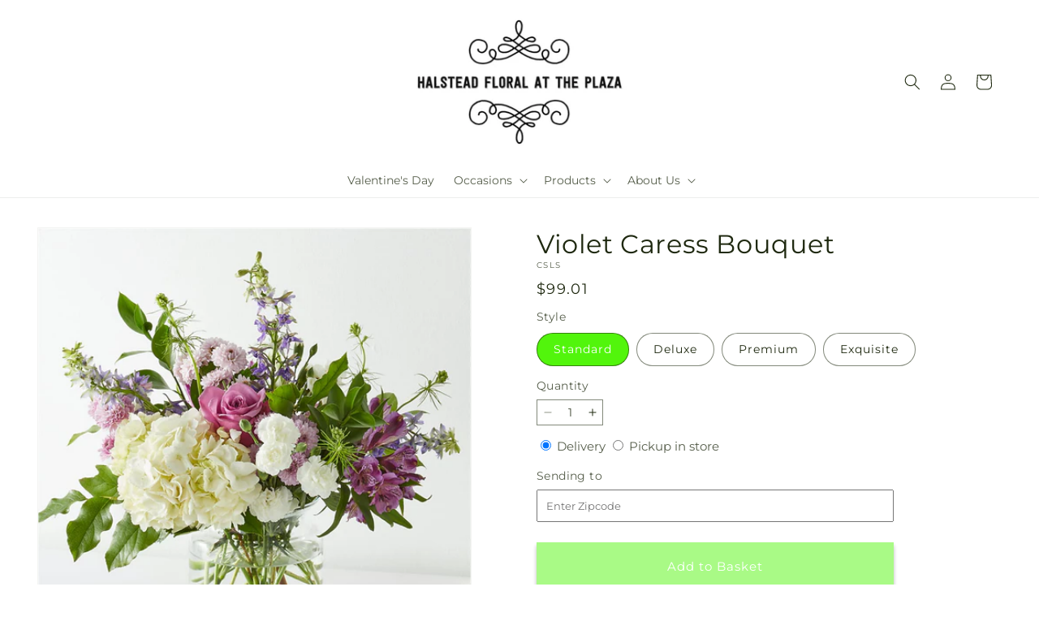

--- FILE ---
content_type: text/html; charset=utf-8
request_url: https://halsteadfloral.com/products/violet-caress-bouquet-prd-csl
body_size: 35416
content:
<!doctype html>
<html class="js" lang="en">
  <head>
    <meta charset="utf-8">
    <meta http-equiv="X-UA-Compatible" content="IE=edge">
    <meta name="viewport" content="width=device-width,initial-scale=1">
    <meta name="theme-color" content="">
    <link rel="canonical" href="https://halsteadfloral.com/products/violet-caress-bouquet-prd-csl"><link rel="icon" type="image/png" href="//halsteadfloral.com/cdn/shop/files/logo_transparent_background.png?crop=center&height=32&v=1759676419&width=32"><link rel="preconnect" href="https://fonts.shopifycdn.com" crossorigin><title>Violet Caress Bouquet&ndash;Halstead Floral at the Plaza</title>

<meta name="description" content="With its soothing color harmony, the Violet Caress Bouquet will envelop your recipient in love and light for any of life&amp;#39;s moments.">



<meta property="og:site_name" content="Halstead Floral at the Plaza">
<meta property="og:url" content="https://halsteadfloral.com/products/violet-caress-bouquet-prd-csl">
<meta property="og:title" content="Violet Caress Bouquet">
<meta property="og:type" content="product">
<meta property="og:description" content="With its soothing color harmony, the Violet Caress Bouquet will envelop your recipient in love and light for any of life&amp;#39;s moments."><meta property="og:image" content="http://halsteadfloral.com/cdn/shop/files/CSLS_LOL_preset_mol-mx-tile-wide-sv-new.jpg?v=1745427881">
  <meta property="og:image:secure_url" content="https://halsteadfloral.com/cdn/shop/files/CSLS_LOL_preset_mol-mx-tile-wide-sv-new.jpg?v=1745427881">
  <meta property="og:image:width" content="1024">
  <meta property="og:image:height" content="1024"><meta property="og:price:amount" content="96.00">
  <meta property="og:price:currency" content="USD"><meta name="twitter:card" content="summary_large_image">
<meta name="twitter:title" content="Violet Caress Bouquet">
<meta name="twitter:description" content="With its soothing color harmony, the Violet Caress Bouquet will envelop your recipient in love and light for any of life&amp;#39;s moments.">


    <script type="text/javascript">
      function saLoadScript(src) {
        var js = window.document.createElement('script');
        js.src = src;
        js.type = 'text/javascript';
        document.getElementsByTagName('head')[0].appendChild(js);
      }
      saLoadScript('https://www.shopperapproved.com/widgets/group2.0/.js');
    </script>

    <script src="//halsteadfloral.com/cdn/shop/t/78/assets/constants.js?v=118090956943648323151769065951" defer="defer"></script>
    <script src="//halsteadfloral.com/cdn/shop/t/78/assets/pubsub.js?v=19174502575306441471769065951" defer="defer"></script>
    <script src="//halsteadfloral.com/cdn/shop/t/78/assets/global.js?v=94010565034939328091769065951" defer="defer"></script>
    <script src="//halsteadfloral.com/cdn/shop/t/78/assets/details-disclosure.js?v=44455459593549459891769065951" defer="defer"></script>
    <script src="//halsteadfloral.com/cdn/shop/t/78/assets/details-modal.js?v=53371210482482369271769065951" defer="defer"></script>
    <script src="//halsteadfloral.com/cdn/shop/t/78/assets/search-form.js?v=19069022276363268321769065951" defer="defer"></script><script src="//halsteadfloral.com/cdn/shop/t/78/assets/animations.js?v=83050544002371593871769065951" defer="defer"></script><script>window.performance && window.performance.mark && window.performance.mark('shopify.content_for_header.start');</script><meta id="shopify-digital-wallet" name="shopify-digital-wallet" content="/69153063207/digital_wallets/dialog">
<link rel="alternate" type="application/json+oembed" href="https://halsteadfloral.com/products/violet-caress-bouquet-prd-csl.oembed">
<script async="async" src="/checkouts/internal/preloads.js?locale=en-US"></script>
<script id="shopify-features" type="application/json">{"accessToken":"15e0dae6eec92df76e82c74e77f71ed6","betas":["rich-media-storefront-analytics"],"domain":"halsteadfloral.com","predictiveSearch":true,"shopId":69153063207,"locale":"en"}</script>
<script>var Shopify = Shopify || {};
Shopify.shop = "16-0305aa-mol.myshopify.com";
Shopify.locale = "en";
Shopify.currency = {"active":"USD","rate":"1.0"};
Shopify.country = "US";
Shopify.theme = {"name":"mol-dawn-2.0.47","id":182996042023,"schema_name":"Dawn","schema_version":"15.2.0","theme_store_id":null,"role":"main"};
Shopify.theme.handle = "null";
Shopify.theme.style = {"id":null,"handle":null};
Shopify.cdnHost = "halsteadfloral.com/cdn";
Shopify.routes = Shopify.routes || {};
Shopify.routes.root = "/";</script>
<script type="module">!function(o){(o.Shopify=o.Shopify||{}).modules=!0}(window);</script>
<script>!function(o){function n(){var o=[];function n(){o.push(Array.prototype.slice.apply(arguments))}return n.q=o,n}var t=o.Shopify=o.Shopify||{};t.loadFeatures=n(),t.autoloadFeatures=n()}(window);</script>
<script id="shop-js-analytics" type="application/json">{"pageType":"product"}</script>
<script defer="defer" async type="module" src="//halsteadfloral.com/cdn/shopifycloud/shop-js/modules/v2/client.init-shop-cart-sync_BT-GjEfc.en.esm.js"></script>
<script defer="defer" async type="module" src="//halsteadfloral.com/cdn/shopifycloud/shop-js/modules/v2/chunk.common_D58fp_Oc.esm.js"></script>
<script defer="defer" async type="module" src="//halsteadfloral.com/cdn/shopifycloud/shop-js/modules/v2/chunk.modal_xMitdFEc.esm.js"></script>
<script type="module">
  await import("//halsteadfloral.com/cdn/shopifycloud/shop-js/modules/v2/client.init-shop-cart-sync_BT-GjEfc.en.esm.js");
await import("//halsteadfloral.com/cdn/shopifycloud/shop-js/modules/v2/chunk.common_D58fp_Oc.esm.js");
await import("//halsteadfloral.com/cdn/shopifycloud/shop-js/modules/v2/chunk.modal_xMitdFEc.esm.js");

  window.Shopify.SignInWithShop?.initShopCartSync?.({"fedCMEnabled":true,"windoidEnabled":true});

</script>
<script id="__st">var __st={"a":69153063207,"offset":-21600,"reqid":"b20a7bb4-ff82-4248-b8a4-379024c3696a-1769249941","pageurl":"halsteadfloral.com\/products\/violet-caress-bouquet-prd-csl","u":"fa684dd2c39c","p":"product","rtyp":"product","rid":9067235049767};</script>
<script>window.ShopifyPaypalV4VisibilityTracking = true;</script>
<script id="captcha-bootstrap">!function(){'use strict';const t='contact',e='account',n='new_comment',o=[[t,t],['blogs',n],['comments',n],[t,'customer']],c=[[e,'customer_login'],[e,'guest_login'],[e,'recover_customer_password'],[e,'create_customer']],r=t=>t.map((([t,e])=>`form[action*='/${t}']:not([data-nocaptcha='true']) input[name='form_type'][value='${e}']`)).join(','),a=t=>()=>t?[...document.querySelectorAll(t)].map((t=>t.form)):[];function s(){const t=[...o],e=r(t);return a(e)}const i='password',u='form_key',d=['recaptcha-v3-token','g-recaptcha-response','h-captcha-response',i],f=()=>{try{return window.sessionStorage}catch{return}},m='__shopify_v',_=t=>t.elements[u];function p(t,e,n=!1){try{const o=window.sessionStorage,c=JSON.parse(o.getItem(e)),{data:r}=function(t){const{data:e,action:n}=t;return t[m]||n?{data:e,action:n}:{data:t,action:n}}(c);for(const[e,n]of Object.entries(r))t.elements[e]&&(t.elements[e].value=n);n&&o.removeItem(e)}catch(o){console.error('form repopulation failed',{error:o})}}const l='form_type',E='cptcha';function T(t){t.dataset[E]=!0}const w=window,h=w.document,L='Shopify',v='ce_forms',y='captcha';let A=!1;((t,e)=>{const n=(g='f06e6c50-85a8-45c8-87d0-21a2b65856fe',I='https://cdn.shopify.com/shopifycloud/storefront-forms-hcaptcha/ce_storefront_forms_captcha_hcaptcha.v1.5.2.iife.js',D={infoText:'Protected by hCaptcha',privacyText:'Privacy',termsText:'Terms'},(t,e,n)=>{const o=w[L][v],c=o.bindForm;if(c)return c(t,g,e,D).then(n);var r;o.q.push([[t,g,e,D],n]),r=I,A||(h.body.append(Object.assign(h.createElement('script'),{id:'captcha-provider',async:!0,src:r})),A=!0)});var g,I,D;w[L]=w[L]||{},w[L][v]=w[L][v]||{},w[L][v].q=[],w[L][y]=w[L][y]||{},w[L][y].protect=function(t,e){n(t,void 0,e),T(t)},Object.freeze(w[L][y]),function(t,e,n,w,h,L){const[v,y,A,g]=function(t,e,n){const i=e?o:[],u=t?c:[],d=[...i,...u],f=r(d),m=r(i),_=r(d.filter((([t,e])=>n.includes(e))));return[a(f),a(m),a(_),s()]}(w,h,L),I=t=>{const e=t.target;return e instanceof HTMLFormElement?e:e&&e.form},D=t=>v().includes(t);t.addEventListener('submit',(t=>{const e=I(t);if(!e)return;const n=D(e)&&!e.dataset.hcaptchaBound&&!e.dataset.recaptchaBound,o=_(e),c=g().includes(e)&&(!o||!o.value);(n||c)&&t.preventDefault(),c&&!n&&(function(t){try{if(!f())return;!function(t){const e=f();if(!e)return;const n=_(t);if(!n)return;const o=n.value;o&&e.removeItem(o)}(t);const e=Array.from(Array(32),(()=>Math.random().toString(36)[2])).join('');!function(t,e){_(t)||t.append(Object.assign(document.createElement('input'),{type:'hidden',name:u})),t.elements[u].value=e}(t,e),function(t,e){const n=f();if(!n)return;const o=[...t.querySelectorAll(`input[type='${i}']`)].map((({name:t})=>t)),c=[...d,...o],r={};for(const[a,s]of new FormData(t).entries())c.includes(a)||(r[a]=s);n.setItem(e,JSON.stringify({[m]:1,action:t.action,data:r}))}(t,e)}catch(e){console.error('failed to persist form',e)}}(e),e.submit())}));const S=(t,e)=>{t&&!t.dataset[E]&&(n(t,e.some((e=>e===t))),T(t))};for(const o of['focusin','change'])t.addEventListener(o,(t=>{const e=I(t);D(e)&&S(e,y())}));const B=e.get('form_key'),M=e.get(l),P=B&&M;t.addEventListener('DOMContentLoaded',(()=>{const t=y();if(P)for(const e of t)e.elements[l].value===M&&p(e,B);[...new Set([...A(),...v().filter((t=>'true'===t.dataset.shopifyCaptcha))])].forEach((e=>S(e,t)))}))}(h,new URLSearchParams(w.location.search),n,t,e,['guest_login'])})(!0,!0)}();</script>
<script integrity="sha256-4kQ18oKyAcykRKYeNunJcIwy7WH5gtpwJnB7kiuLZ1E=" data-source-attribution="shopify.loadfeatures" defer="defer" src="//halsteadfloral.com/cdn/shopifycloud/storefront/assets/storefront/load_feature-a0a9edcb.js" crossorigin="anonymous"></script>
<script data-source-attribution="shopify.dynamic_checkout.dynamic.init">var Shopify=Shopify||{};Shopify.PaymentButton=Shopify.PaymentButton||{isStorefrontPortableWallets:!0,init:function(){window.Shopify.PaymentButton.init=function(){};var t=document.createElement("script");t.src="https://halsteadfloral.com/cdn/shopifycloud/portable-wallets/latest/portable-wallets.en.js",t.type="module",document.head.appendChild(t)}};
</script>
<script data-source-attribution="shopify.dynamic_checkout.buyer_consent">
  function portableWalletsHideBuyerConsent(e){var t=document.getElementById("shopify-buyer-consent"),n=document.getElementById("shopify-subscription-policy-button");t&&n&&(t.classList.add("hidden"),t.setAttribute("aria-hidden","true"),n.removeEventListener("click",e))}function portableWalletsShowBuyerConsent(e){var t=document.getElementById("shopify-buyer-consent"),n=document.getElementById("shopify-subscription-policy-button");t&&n&&(t.classList.remove("hidden"),t.removeAttribute("aria-hidden"),n.addEventListener("click",e))}window.Shopify?.PaymentButton&&(window.Shopify.PaymentButton.hideBuyerConsent=portableWalletsHideBuyerConsent,window.Shopify.PaymentButton.showBuyerConsent=portableWalletsShowBuyerConsent);
</script>
<script data-source-attribution="shopify.dynamic_checkout.cart.bootstrap">document.addEventListener("DOMContentLoaded",(function(){function t(){return document.querySelector("shopify-accelerated-checkout-cart, shopify-accelerated-checkout")}if(t())Shopify.PaymentButton.init();else{new MutationObserver((function(e,n){t()&&(Shopify.PaymentButton.init(),n.disconnect())})).observe(document.body,{childList:!0,subtree:!0})}}));
</script>
<link id="shopify-accelerated-checkout-styles" rel="stylesheet" media="screen" href="https://halsteadfloral.com/cdn/shopifycloud/portable-wallets/latest/accelerated-checkout-backwards-compat.css" crossorigin="anonymous">
<style id="shopify-accelerated-checkout-cart">
        #shopify-buyer-consent {
  margin-top: 1em;
  display: inline-block;
  width: 100%;
}

#shopify-buyer-consent.hidden {
  display: none;
}

#shopify-subscription-policy-button {
  background: none;
  border: none;
  padding: 0;
  text-decoration: underline;
  font-size: inherit;
  cursor: pointer;
}

#shopify-subscription-policy-button::before {
  box-shadow: none;
}

      </style>
<script id="sections-script" data-sections="ftd-header" defer="defer" src="//halsteadfloral.com/cdn/shop/t/78/compiled_assets/scripts.js?v=3187"></script>
<script>window.performance && window.performance.mark && window.performance.mark('shopify.content_for_header.end');</script>


    <style data-shopify>
      @font-face {
  font-family: Montserrat;
  font-weight: 400;
  font-style: normal;
  font-display: swap;
  src: url("//halsteadfloral.com/cdn/fonts/montserrat/montserrat_n4.81949fa0ac9fd2021e16436151e8eaa539321637.woff2") format("woff2"),
       url("//halsteadfloral.com/cdn/fonts/montserrat/montserrat_n4.a6c632ca7b62da89c3594789ba828388aac693fe.woff") format("woff");
}

      @font-face {
  font-family: Montserrat;
  font-weight: 700;
  font-style: normal;
  font-display: swap;
  src: url("//halsteadfloral.com/cdn/fonts/montserrat/montserrat_n7.3c434e22befd5c18a6b4afadb1e3d77c128c7939.woff2") format("woff2"),
       url("//halsteadfloral.com/cdn/fonts/montserrat/montserrat_n7.5d9fa6e2cae713c8fb539a9876489d86207fe957.woff") format("woff");
}

      @font-face {
  font-family: Montserrat;
  font-weight: 400;
  font-style: italic;
  font-display: swap;
  src: url("//halsteadfloral.com/cdn/fonts/montserrat/montserrat_i4.5a4ea298b4789e064f62a29aafc18d41f09ae59b.woff2") format("woff2"),
       url("//halsteadfloral.com/cdn/fonts/montserrat/montserrat_i4.072b5869c5e0ed5b9d2021e4c2af132e16681ad2.woff") format("woff");
}

      @font-face {
  font-family: Montserrat;
  font-weight: 700;
  font-style: italic;
  font-display: swap;
  src: url("//halsteadfloral.com/cdn/fonts/montserrat/montserrat_i7.a0d4a463df4f146567d871890ffb3c80408e7732.woff2") format("woff2"),
       url("//halsteadfloral.com/cdn/fonts/montserrat/montserrat_i7.f6ec9f2a0681acc6f8152c40921d2a4d2e1a2c78.woff") format("woff");
}

      @font-face {
  font-family: Montserrat;
  font-weight: 400;
  font-style: normal;
  font-display: swap;
  src: url("//halsteadfloral.com/cdn/fonts/montserrat/montserrat_n4.81949fa0ac9fd2021e16436151e8eaa539321637.woff2") format("woff2"),
       url("//halsteadfloral.com/cdn/fonts/montserrat/montserrat_n4.a6c632ca7b62da89c3594789ba828388aac693fe.woff") format("woff");
}


      
        :root,
        .color-scheme-1 {
          --color-background: 255,255,255;
        
          --gradient-background: #ffffff;
        

        

        --color-foreground: 30,40,15;
        --color-background-contrast: 191,191,191;
        --color-shadow: 0,0,0;
        --color-button: 82,245,12;
        --color-button-text: 255,255,255;
        --color-secondary-button: 255,255,255;
        --color-secondary-button-text: 30,40,15;
        --color-link: 30,40,15;
        --color-badge-foreground: 30,40,15;
        --color-badge-background: 255,255,255;
        --color-badge-border: 30,40,15;
        --payment-terms-background-color: rgb(255 255 255);
      }
      
        
        .color-scheme-2 {
          --color-background: 255,255,255;
        
          --gradient-background: linear-gradient(180deg, rgba(249, 255, 49, 0.37), rgba(249, 32, 32, 1) 100%);
        

        

        --color-foreground: 0,0,0;
        --color-background-contrast: 191,191,191;
        --color-shadow: 18,18,18;
        --color-button: 60,70,24;
        --color-button-text: 255,255,255;
        --color-secondary-button: 255,255,255;
        --color-secondary-button-text: 18,18,18;
        --color-link: 18,18,18;
        --color-badge-foreground: 0,0,0;
        --color-badge-background: 255,255,255;
        --color-badge-border: 0,0,0;
        --payment-terms-background-color: rgb(255 255 255);
      }
      
        
        .color-scheme-3 {
          --color-background: 36,40,51;
        
          --gradient-background: #242833;
        

        

        --color-foreground: 255,255,255;
        --color-background-contrast: 47,52,66;
        --color-shadow: 18,18,18;
        --color-button: 255,255,255;
        --color-button-text: 0,0,0;
        --color-secondary-button: 36,40,51;
        --color-secondary-button-text: 255,255,255;
        --color-link: 255,255,255;
        --color-badge-foreground: 255,255,255;
        --color-badge-background: 36,40,51;
        --color-badge-border: 255,255,255;
        --payment-terms-background-color: rgb(36 40 51);
      }
      
        
        .color-scheme-4 {
          --color-background: 250,250,245;
        
          --gradient-background: #fafaf5;
        

        

        --color-foreground: 255,255,255;
        --color-background-contrast: 207,207,160;
        --color-shadow: 255,255,255;
        --color-button: 255,255,255;
        --color-button-text: 255,255,255;
        --color-secondary-button: 250,250,245;
        --color-secondary-button-text: 255,255,255;
        --color-link: 255,255,255;
        --color-badge-foreground: 255,255,255;
        --color-badge-background: 250,250,245;
        --color-badge-border: 255,255,255;
        --payment-terms-background-color: rgb(250 250 245);
      }
      
        
        .color-scheme-5 {
          --color-background: 255,255,255;
        
          --gradient-background: #ffffff;
        

        

        --color-foreground: 255,255,255;
        --color-background-contrast: 191,191,191;
        --color-shadow: 18,18,18;
        --color-button: 255,255,255;
        --color-button-text: 51,79,180;
        --color-secondary-button: 255,255,255;
        --color-secondary-button-text: 255,255,255;
        --color-link: 255,255,255;
        --color-badge-foreground: 255,255,255;
        --color-badge-background: 255,255,255;
        --color-badge-border: 255,255,255;
        --payment-terms-background-color: rgb(255 255 255);
      }
      
        
        .color-scheme-6ba84029-7799-4d71-a4e2-caa003a4462a {
          --color-background: 5,0,0;
        
          --gradient-background: #050000;
        

        

        --color-foreground: 30,40,15;
        --color-background-contrast: 255,5,5;
        --color-shadow: 18,18,18;
        --color-button: 60,70,24;
        --color-button-text: 255,255,255;
        --color-secondary-button: 5,0,0;
        --color-secondary-button-text: 30,40,15;
        --color-link: 30,40,15;
        --color-badge-foreground: 30,40,15;
        --color-badge-background: 5,0,0;
        --color-badge-border: 30,40,15;
        --payment-terms-background-color: rgb(5 0 0);
      }
      

      body, .color-scheme-1, .color-scheme-2, .color-scheme-3, .color-scheme-4, .color-scheme-5, .color-scheme-6ba84029-7799-4d71-a4e2-caa003a4462a {
        color: rgba(var(--color-foreground), 0.75);
        background-color: rgb(var(--color-background));
      }

      :root {
        --font-body-family: Montserrat, sans-serif;
        --font-body-style: normal;
        --font-body-weight: 400;
        --font-body-weight-bold: 700;

        --font-heading-family: Montserrat, sans-serif;
        --font-heading-style: normal;
        --font-heading-weight: 400;

        --font-body-scale: 1.0;
        --font-heading-scale: 1.0;

        --media-padding: px;
        --media-border-opacity: 0.05;
        --media-border-width: 1px;
        --media-radius: 0px;
        --media-shadow-opacity: 0.0;
        --media-shadow-horizontal-offset: 0px;
        --media-shadow-vertical-offset: 4px;
        --media-shadow-blur-radius: 5px;
        --media-shadow-visible: 0;

        --page-width: 160rem;
        --page-width-margin: 0rem;

        --product-card-image-padding: 0.0rem;
        --product-card-corner-radius: 0.0rem;
        --product-card-text-alignment: left;
        --product-card-border-width: 0.0rem;
        --product-card-border-opacity: 0.1;
        --product-card-shadow-opacity: 0.0;
        --product-card-shadow-visible: 0;
        --product-card-shadow-horizontal-offset: 0.0rem;
        --product-card-shadow-vertical-offset: 0.4rem;
        --product-card-shadow-blur-radius: 0.5rem;

        --collection-card-image-padding: 0.0rem;
        --collection-card-corner-radius: 0.0rem;
        --collection-card-text-alignment: left;
        --collection-card-border-width: 0.0rem;
        --collection-card-border-opacity: 0.1;
        --collection-card-shadow-opacity: 0.0;
        --collection-card-shadow-visible: 0;
        --collection-card-shadow-horizontal-offset: 0.0rem;
        --collection-card-shadow-vertical-offset: 0.4rem;
        --collection-card-shadow-blur-radius: 0.5rem;

        --blog-card-image-padding: 0.0rem;
        --blog-card-corner-radius: 0.0rem;
        --blog-card-text-alignment: left;
        --blog-card-border-width: 0.0rem;
        --blog-card-border-opacity: 0.1;
        --blog-card-shadow-opacity: 0.0;
        --blog-card-shadow-visible: 0;
        --blog-card-shadow-horizontal-offset: 0.0rem;
        --blog-card-shadow-vertical-offset: 0.4rem;
        --blog-card-shadow-blur-radius: 0.5rem;

        --badge-corner-radius: 4.0rem;

        --popup-border-width: 1px;
        --popup-border-opacity: 0.1;
        --popup-corner-radius: 0px;
        --popup-shadow-opacity: 0.05;
        --popup-shadow-horizontal-offset: 0px;
        --popup-shadow-vertical-offset: 4px;
        --popup-shadow-blur-radius: 5px;

        --drawer-border-width: 1px;
        --drawer-border-opacity: 0.1;
        --drawer-shadow-opacity: 0.0;
        --drawer-shadow-horizontal-offset: 0px;
        --drawer-shadow-vertical-offset: 4px;
        --drawer-shadow-blur-radius: 5px;

        --spacing-sections-desktop: 0px;
        --spacing-sections-mobile: 0px;

        --grid-desktop-vertical-spacing: 8px;
        --grid-desktop-horizontal-spacing: 8px;
        --grid-mobile-vertical-spacing: 4px;
        --grid-mobile-horizontal-spacing: 4px;

        --text-boxes-border-opacity: 0.1;
        --text-boxes-border-width: 0px;
        --text-boxes-radius: 0px;
        --text-boxes-shadow-opacity: 0.0;
        --text-boxes-shadow-visible: 0;
        --text-boxes-shadow-horizontal-offset: 0px;
        --text-boxes-shadow-vertical-offset: 4px;
        --text-boxes-shadow-blur-radius: 5px;

        --buttons-radius: 0px;
        --buttons-radius-outset: 0px;
        --buttons-border-width: 7px;
        --buttons-border-opacity: 1.0;
        --buttons-shadow-opacity: 0.55;
        --buttons-shadow-visible: 1;
        --buttons-shadow-horizontal-offset: 0px;
        --buttons-shadow-vertical-offset: 4px;
        --buttons-shadow-blur-radius: 5px;
        --buttons-border-offset: 0.3px;

        --inputs-radius: 0px;
        --inputs-border-width: 1px;
        --inputs-border-opacity: 0.55;
        --inputs-shadow-opacity: 0.0;
        --inputs-shadow-horizontal-offset: 0px;
        --inputs-margin-offset: 0px;
        --inputs-shadow-vertical-offset: 12px;
        --inputs-shadow-blur-radius: 5px;
        --inputs-radius-outset: 0px;

        --variant-pills-radius: 40px;
        --variant-pills-border-width: 1px;
        --variant-pills-border-opacity: 0.55;
        --variant-pills-shadow-opacity: 0.0;
        --variant-pills-shadow-horizontal-offset: 0px;
        --variant-pills-shadow-vertical-offset: 4px;
        --variant-pills-shadow-blur-radius: 5px;
      }

      *,
      *::before,
      *::after {
        box-sizing: inherit;
      }

      html {
        box-sizing: border-box;
        font-size: calc(var(--font-body-scale) * 62.5%);
        height: 100%;
      }

      body {
        display: grid;
        grid-template-rows: auto auto 1fr auto;
        grid-template-columns: 100%;
        min-height: 100%;
        margin: 0;
        font-size: 1.5rem;
        letter-spacing: 0.06rem;
        line-height: calc(1 + 0.8 / var(--font-body-scale));
        font-family: var(--font-body-family);
        font-style: var(--font-body-style);
        font-weight: var(--font-body-weight);
      }

      @media screen and (min-width: 750px) {
        body {
          font-size: 1.6rem;
        }
      }
    </style>

    <link href="//halsteadfloral.com/cdn/shop/t/78/assets/base.css?v=15338609948248799991769065951" rel="stylesheet" type="text/css" media="all" />
    <link rel="stylesheet" href="//halsteadfloral.com/cdn/shop/t/78/assets/component-cart-items.css?v=168397629478424874391769065951" media="print" onload="this.media='all'">
      <link rel="preload" as="font" href="//halsteadfloral.com/cdn/fonts/montserrat/montserrat_n4.81949fa0ac9fd2021e16436151e8eaa539321637.woff2" type="font/woff2" crossorigin>
      

      <link rel="preload" as="font" href="//halsteadfloral.com/cdn/fonts/montserrat/montserrat_n4.81949fa0ac9fd2021e16436151e8eaa539321637.woff2" type="font/woff2" crossorigin>
      
<link
        rel="stylesheet"
        href="//halsteadfloral.com/cdn/shop/t/78/assets/component-predictive-search.css?v=52367419115624579981769065951"
        media="print"
        onload="this.media='all'"
      ><script>
      if (Shopify.designMode) {
        document.documentElement.classList.add('shopify-design-mode');
      }
    </script>

    <!-- Script Overrides -->
    <!-- Google tag (gtag.js) -->
<script async src="https://url.us.m.mimecastprotect.com/s/zIqBC9rB9NtoLppNfOsKiq4hqP?domain=googletagmanager.com"></script>
<script>
  window.dataLayer = window.dataLayer || [];
  function gtag(){dataLayer.push(arguments);}
  gtag('js', new Date());

  gtag('config', 'G-80Z5CG1273');
</script>

<!-- Google tag (gtag.js) --> <script async src="https://www.googletagmanager.com/gtag/js?id=G-80Z5CG1273"></script> <script> window.dataLayer = window.dataLayer || []; function gtag(){dataLayer.push(arguments);} gtag('js', new Date()); gtag('config', 'G-80Z5CG1273'); </script>

    <!-- Tracking Scripts data --><script>
  document.addEventListener('DOMContentLoaded', function () {

    const memberGtmIdMetafield = "GTM-WNKQ2PN"
    const memberGtmIds = memberGtmIdMetafield.split(',')
     memberGtmIdMetafield && memberGtmIds.forEach(gtmId => {
      Shopify.analytics.publish('init_gtm', { gtmId : gtmId.trim() } );
    })
  
    const memberGaIdMetafield = "G-MGC1VJ8JM3"
    const memberGaIds = memberGaIdMetafield.split(',')
    memberGaIdMetafield && memberGaIds.forEach(gaid => {
      Shopify.analytics.publish('init_ga', { gaId: gaid.trim() });
    })
   
    const initData = {
        "event": "datalayer-initialized",
        "sitePlatform": "MOL",
        "storeName": "16-0305aa-mol.myshopify.com",
        "environment": "prod",
        "memberNumber": "16-0305AA",
        "currency": "USD",
        "language": "EN",
        "botDetectionRules": JSON.stringify({ rules: [{"osRegex":"linux","result":"BOT"},{"browserRegex":"Chrome","osRegex":"Mac OS 11.2","deviceRegex":"Macintosh Apple","screenResolutionRegex":"360x640","browserVersionRegex":"^(89.0.4388.150)$","result":"BOT"},{"browserRegex":"Chrome","osRegex":"Mac OS 10.15","deviceRegex":"Macintosh Apple","screenResolutionRegex":"1366x768","browserVersionRegex":"^(111.0.0.0)$","result":"BOT"},{"browserRegex":"Chrome","osRegex":"Mac OS 10.15","deviceRegex":"Macintosh Apple","screenResolutionRegex":"1366x768","browserVersionRegex":"^(91.0.4472.114)$","result":"BOT"},{"browserRegex":"Chrome","osRegex":"Mac OS 10.15","deviceRegex":"Macintosh Apple","screenResolutionRegex":"800x600","exactBrowserVersion":"^(113.0.0.0|108.0.0.0|78.0.3904.70)$","result":"BOT"},{"browserRegex":"Chrome","osRegex":"Android 8.0.0","deviceRegex":"LG","screenResolutionRegex":"800x600","browserVersionRegex":"^(68.0.3440.91)$","result":"BOT"},{"browserRegex":"Chrome","osRegex":"Windows 10","screenResolutionRegex":"1024x1024","browserVersionRegex":"^(79.0.3945.79)$","result":"BOT"},{"browserRegex":"Chrome","osRegex":"Windows 10","screenResolutionRegex":"1280x960","browserVersionRegex":"^(101.0.4951.54|100.0.4896.127|103.0.5060.134|101.0.4951.67|104.0.0.0|86.0.4240.198|102.0.5005.63)$","result":"BOT"},{"browserRegex":"Chrome","osRegex":"Windows 10","screenResolutionRegex":"1920x1080","browserVersionRegex":"^(117.0.5938.92)$","result":"BOT"},{"browserRegex":"Chrome","osRegex":"Windows 10","screenResolutionRegex":"800x600","browserVersionRegex":"^(102.0.5005.61|117.0.5938.132|81.0.4044.138)$","result":"BOT"},{"browserRegex":"Chrome","osRegex":"Windows 10","screenResolutionRegex":"1366x768","browserVersionRegex":"^(83.0.4103.116)$","result":"BOT"},{"browserRegex":"WebKit","osRegex":"Windows 10","screenResolutionRegex":"800x600","browserVersionRegex":"^(5.0)$","result":"BOT"},{"browserRegex":"Safari","osRegex":"iOS 16.1.1","screenResolutionRegex":"414x886","browserVersionRegex":"^(16.1)$","result":"BOT"},{"userAgentRegex":"yahoo|searchme|webalta|crawler|scanalert|heritrix|spider|semrushbot|bot|yandex","result":"BOT"},{"browserRegex":"Edge","osRegex":"Windows 10","screenResolutionRegex":"1280x720","browserVersionRegex":"^(119.0.2151.97)$","result":"BOT"},{"browserRegex":"Edge","osRegex":"Windows 10","screenResolutionRegex":"1024x768","browserVersionRegex":"^(17.17134)$","result":"BOT"},{"browserRegex":"Edge","osRegex":"Windows 10","screenResolutionRegex":"640x360","browserVersionRegex":"^(14.14263)$","result":"BOT"},{"browserRegex":"Edge","osRegex":"Windows 10","screenResolutionRegex":"1366x768","browserVersionRegex":"^(13.10586|14.14393)$","result":"BOT"},{"browserRegex":"Edge","osRegex":"Windows 10","screenResolutionRegex":"1920x1080","browserVersionRegex":"^(14.14931)$","result":"BOT"},{"browserRegex":"Edge","osRegex":"Windows 10","screenResolutionRegex":"^(640x360|360x640)$","browserVersionRegex":"^(14.14263)$","result":"BOT"},{"browserRegex":"Edge","osRegex":"Windows 10","screenResolutionRegex":"^(1280x720)$","browserVersionRegex":"^(113.0.5672.53)$","result":"BOT"},{"browserRegex":"Waterfox","osRegex":"Linux ","screenResolutionRegex":"320x568","browserVersionRegex":"^(56.6)$","result":"BOT"},{"browserRegex":"Silk","osRegex":"Android 5.1.1","screenResolutionRegex":"^(1280x800|1024x600|601x962)$","browserVersionRegex":"^(108.9.6|108.10.4|108.8.5)$","result":"BOT"},{"browserRegex":"Android Browser","osRegex":"^(Android 4.0|Android 4.1|Android 4.3)$","screenResolutionRegex":"^(640x360)$","browserVersionRegex":"^(16.4)$","result":"BOT"}] })
    }
    Shopify.analytics.publish('init_datalayer', initData );

    const category = theme.Helpers.getReferrerCategory("product")
    if (category) {
      window.sessionStorage.setItem('_gtmCtg', JSON.stringify(category));
    }
  });
</script>


    <!-- Local Business Schema Markup -->
    
  <link href="https://monorail-edge.shopifysvc.com" rel="dns-prefetch">
<script>(function(){if ("sendBeacon" in navigator && "performance" in window) {try {var session_token_from_headers = performance.getEntriesByType('navigation')[0].serverTiming.find(x => x.name == '_s').description;} catch {var session_token_from_headers = undefined;}var session_cookie_matches = document.cookie.match(/_shopify_s=([^;]*)/);var session_token_from_cookie = session_cookie_matches && session_cookie_matches.length === 2 ? session_cookie_matches[1] : "";var session_token = session_token_from_headers || session_token_from_cookie || "";function handle_abandonment_event(e) {var entries = performance.getEntries().filter(function(entry) {return /monorail-edge.shopifysvc.com/.test(entry.name);});if (!window.abandonment_tracked && entries.length === 0) {window.abandonment_tracked = true;var currentMs = Date.now();var navigation_start = performance.timing.navigationStart;var payload = {shop_id: 69153063207,url: window.location.href,navigation_start,duration: currentMs - navigation_start,session_token,page_type: "product"};window.navigator.sendBeacon("https://monorail-edge.shopifysvc.com/v1/produce", JSON.stringify({schema_id: "online_store_buyer_site_abandonment/1.1",payload: payload,metadata: {event_created_at_ms: currentMs,event_sent_at_ms: currentMs}}));}}window.addEventListener('pagehide', handle_abandonment_event);}}());</script>
<script id="web-pixels-manager-setup">(function e(e,d,r,n,o){if(void 0===o&&(o={}),!Boolean(null===(a=null===(i=window.Shopify)||void 0===i?void 0:i.analytics)||void 0===a?void 0:a.replayQueue)){var i,a;window.Shopify=window.Shopify||{};var t=window.Shopify;t.analytics=t.analytics||{};var s=t.analytics;s.replayQueue=[],s.publish=function(e,d,r){return s.replayQueue.push([e,d,r]),!0};try{self.performance.mark("wpm:start")}catch(e){}var l=function(){var e={modern:/Edge?\/(1{2}[4-9]|1[2-9]\d|[2-9]\d{2}|\d{4,})\.\d+(\.\d+|)|Firefox\/(1{2}[4-9]|1[2-9]\d|[2-9]\d{2}|\d{4,})\.\d+(\.\d+|)|Chrom(ium|e)\/(9{2}|\d{3,})\.\d+(\.\d+|)|(Maci|X1{2}).+ Version\/(15\.\d+|(1[6-9]|[2-9]\d|\d{3,})\.\d+)([,.]\d+|)( \(\w+\)|)( Mobile\/\w+|) Safari\/|Chrome.+OPR\/(9{2}|\d{3,})\.\d+\.\d+|(CPU[ +]OS|iPhone[ +]OS|CPU[ +]iPhone|CPU IPhone OS|CPU iPad OS)[ +]+(15[._]\d+|(1[6-9]|[2-9]\d|\d{3,})[._]\d+)([._]\d+|)|Android:?[ /-](13[3-9]|1[4-9]\d|[2-9]\d{2}|\d{4,})(\.\d+|)(\.\d+|)|Android.+Firefox\/(13[5-9]|1[4-9]\d|[2-9]\d{2}|\d{4,})\.\d+(\.\d+|)|Android.+Chrom(ium|e)\/(13[3-9]|1[4-9]\d|[2-9]\d{2}|\d{4,})\.\d+(\.\d+|)|SamsungBrowser\/([2-9]\d|\d{3,})\.\d+/,legacy:/Edge?\/(1[6-9]|[2-9]\d|\d{3,})\.\d+(\.\d+|)|Firefox\/(5[4-9]|[6-9]\d|\d{3,})\.\d+(\.\d+|)|Chrom(ium|e)\/(5[1-9]|[6-9]\d|\d{3,})\.\d+(\.\d+|)([\d.]+$|.*Safari\/(?![\d.]+ Edge\/[\d.]+$))|(Maci|X1{2}).+ Version\/(10\.\d+|(1[1-9]|[2-9]\d|\d{3,})\.\d+)([,.]\d+|)( \(\w+\)|)( Mobile\/\w+|) Safari\/|Chrome.+OPR\/(3[89]|[4-9]\d|\d{3,})\.\d+\.\d+|(CPU[ +]OS|iPhone[ +]OS|CPU[ +]iPhone|CPU IPhone OS|CPU iPad OS)[ +]+(10[._]\d+|(1[1-9]|[2-9]\d|\d{3,})[._]\d+)([._]\d+|)|Android:?[ /-](13[3-9]|1[4-9]\d|[2-9]\d{2}|\d{4,})(\.\d+|)(\.\d+|)|Mobile Safari.+OPR\/([89]\d|\d{3,})\.\d+\.\d+|Android.+Firefox\/(13[5-9]|1[4-9]\d|[2-9]\d{2}|\d{4,})\.\d+(\.\d+|)|Android.+Chrom(ium|e)\/(13[3-9]|1[4-9]\d|[2-9]\d{2}|\d{4,})\.\d+(\.\d+|)|Android.+(UC? ?Browser|UCWEB|U3)[ /]?(15\.([5-9]|\d{2,})|(1[6-9]|[2-9]\d|\d{3,})\.\d+)\.\d+|SamsungBrowser\/(5\.\d+|([6-9]|\d{2,})\.\d+)|Android.+MQ{2}Browser\/(14(\.(9|\d{2,})|)|(1[5-9]|[2-9]\d|\d{3,})(\.\d+|))(\.\d+|)|K[Aa][Ii]OS\/(3\.\d+|([4-9]|\d{2,})\.\d+)(\.\d+|)/},d=e.modern,r=e.legacy,n=navigator.userAgent;return n.match(d)?"modern":n.match(r)?"legacy":"unknown"}(),u="modern"===l?"modern":"legacy",c=(null!=n?n:{modern:"",legacy:""})[u],f=function(e){return[e.baseUrl,"/wpm","/b",e.hashVersion,"modern"===e.buildTarget?"m":"l",".js"].join("")}({baseUrl:d,hashVersion:r,buildTarget:u}),m=function(e){var d=e.version,r=e.bundleTarget,n=e.surface,o=e.pageUrl,i=e.monorailEndpoint;return{emit:function(e){var a=e.status,t=e.errorMsg,s=(new Date).getTime(),l=JSON.stringify({metadata:{event_sent_at_ms:s},events:[{schema_id:"web_pixels_manager_load/3.1",payload:{version:d,bundle_target:r,page_url:o,status:a,surface:n,error_msg:t},metadata:{event_created_at_ms:s}}]});if(!i)return console&&console.warn&&console.warn("[Web Pixels Manager] No Monorail endpoint provided, skipping logging."),!1;try{return self.navigator.sendBeacon.bind(self.navigator)(i,l)}catch(e){}var u=new XMLHttpRequest;try{return u.open("POST",i,!0),u.setRequestHeader("Content-Type","text/plain"),u.send(l),!0}catch(e){return console&&console.warn&&console.warn("[Web Pixels Manager] Got an unhandled error while logging to Monorail."),!1}}}}({version:r,bundleTarget:l,surface:e.surface,pageUrl:self.location.href,monorailEndpoint:e.monorailEndpoint});try{o.browserTarget=l,function(e){var d=e.src,r=e.async,n=void 0===r||r,o=e.onload,i=e.onerror,a=e.sri,t=e.scriptDataAttributes,s=void 0===t?{}:t,l=document.createElement("script"),u=document.querySelector("head"),c=document.querySelector("body");if(l.async=n,l.src=d,a&&(l.integrity=a,l.crossOrigin="anonymous"),s)for(var f in s)if(Object.prototype.hasOwnProperty.call(s,f))try{l.dataset[f]=s[f]}catch(e){}if(o&&l.addEventListener("load",o),i&&l.addEventListener("error",i),u)u.appendChild(l);else{if(!c)throw new Error("Did not find a head or body element to append the script");c.appendChild(l)}}({src:f,async:!0,onload:function(){if(!function(){var e,d;return Boolean(null===(d=null===(e=window.Shopify)||void 0===e?void 0:e.analytics)||void 0===d?void 0:d.initialized)}()){var d=window.webPixelsManager.init(e)||void 0;if(d){var r=window.Shopify.analytics;r.replayQueue.forEach((function(e){var r=e[0],n=e[1],o=e[2];d.publishCustomEvent(r,n,o)})),r.replayQueue=[],r.publish=d.publishCustomEvent,r.visitor=d.visitor,r.initialized=!0}}},onerror:function(){return m.emit({status:"failed",errorMsg:"".concat(f," has failed to load")})},sri:function(e){var d=/^sha384-[A-Za-z0-9+/=]+$/;return"string"==typeof e&&d.test(e)}(c)?c:"",scriptDataAttributes:o}),m.emit({status:"loading"})}catch(e){m.emit({status:"failed",errorMsg:(null==e?void 0:e.message)||"Unknown error"})}}})({shopId: 69153063207,storefrontBaseUrl: "https://halsteadfloral.com",extensionsBaseUrl: "https://extensions.shopifycdn.com/cdn/shopifycloud/web-pixels-manager",monorailEndpoint: "https://monorail-edge.shopifysvc.com/unstable/produce_batch",surface: "storefront-renderer",enabledBetaFlags: ["2dca8a86"],webPixelsConfigList: [{"id":"70254887","eventPayloadVersion":"1","runtimeContext":"LAX","scriptVersion":"2","type":"CUSTOM","privacyPurposes":["ANALYTICS","MARKETING","SALE_OF_DATA"],"name":"Google Tag Manager"},{"id":"shopify-app-pixel","configuration":"{}","eventPayloadVersion":"v1","runtimeContext":"STRICT","scriptVersion":"0450","apiClientId":"shopify-pixel","type":"APP","privacyPurposes":["ANALYTICS","MARKETING"]},{"id":"shopify-custom-pixel","eventPayloadVersion":"v1","runtimeContext":"LAX","scriptVersion":"0450","apiClientId":"shopify-pixel","type":"CUSTOM","privacyPurposes":["ANALYTICS","MARKETING"]}],isMerchantRequest: false,initData: {"shop":{"name":"Halstead Floral at the Plaza","paymentSettings":{"currencyCode":"USD"},"myshopifyDomain":"16-0305aa-mol.myshopify.com","countryCode":"US","storefrontUrl":"https:\/\/halsteadfloral.com"},"customer":null,"cart":null,"checkout":null,"productVariants":[{"price":{"amount":99.01,"currencyCode":"USD"},"product":{"title":"Violet Caress Bouquet","vendor":"Halstead Floral at the Plaza","id":"9067235049767","untranslatedTitle":"Violet Caress Bouquet","url":"\/products\/violet-caress-bouquet-prd-csl","type":"floral"},"id":"47951117549863","image":{"src":"\/\/halsteadfloral.com\/cdn\/shop\/files\/CSLS_LOL_preset_mol-mx-tile-wide-sv-new.jpg?v=1745427881"},"sku":"CSLS","title":"Standard","untranslatedTitle":"Standard"},{"price":{"amount":96.0,"currencyCode":"USD"},"product":{"title":"Violet Caress Bouquet","vendor":"Halstead Floral at the Plaza","id":"9067235049767","untranslatedTitle":"Violet Caress Bouquet","url":"\/products\/violet-caress-bouquet-prd-csl","type":"floral"},"id":"47951117582631","image":{"src":"\/\/halsteadfloral.com\/cdn\/shop\/files\/CSLD_LOL_preset_mol-mx-tile-wide-sv-new.jpg?v=1745427881"},"sku":"CSLD","title":"Deluxe","untranslatedTitle":"Deluxe"},{"price":{"amount":114.0,"currencyCode":"USD"},"product":{"title":"Violet Caress Bouquet","vendor":"Halstead Floral at the Plaza","id":"9067235049767","untranslatedTitle":"Violet Caress Bouquet","url":"\/products\/violet-caress-bouquet-prd-csl","type":"floral"},"id":"47951117615399","image":{"src":"\/\/halsteadfloral.com\/cdn\/shop\/files\/CSLP_LOL_preset_mol-mx-tile-wide-sv-new.jpg?v=1745427881"},"sku":"CSLP","title":"Premium","untranslatedTitle":"Premium"},{"price":{"amount":132.0,"currencyCode":"USD"},"product":{"title":"Violet Caress Bouquet","vendor":"Halstead Floral at the Plaza","id":"9067235049767","untranslatedTitle":"Violet Caress Bouquet","url":"\/products\/violet-caress-bouquet-prd-csl","type":"floral"},"id":"47951117648167","image":{"src":"\/\/halsteadfloral.com\/cdn\/shop\/files\/CSLE_LOL_preset_mol-mx-tile-wide-sv-new.jpg?v=1745427881"},"sku":"CSLE","title":"Exquisite","untranslatedTitle":"Exquisite"}],"purchasingCompany":null},},"https://halsteadfloral.com/cdn","fcfee988w5aeb613cpc8e4bc33m6693e112",{"modern":"","legacy":""},{"shopId":"69153063207","storefrontBaseUrl":"https:\/\/halsteadfloral.com","extensionBaseUrl":"https:\/\/extensions.shopifycdn.com\/cdn\/shopifycloud\/web-pixels-manager","surface":"storefront-renderer","enabledBetaFlags":"[\"2dca8a86\"]","isMerchantRequest":"false","hashVersion":"fcfee988w5aeb613cpc8e4bc33m6693e112","publish":"custom","events":"[[\"page_viewed\",{}],[\"product_viewed\",{\"productVariant\":{\"price\":{\"amount\":99.01,\"currencyCode\":\"USD\"},\"product\":{\"title\":\"Violet Caress Bouquet\",\"vendor\":\"Halstead Floral at the Plaza\",\"id\":\"9067235049767\",\"untranslatedTitle\":\"Violet Caress Bouquet\",\"url\":\"\/products\/violet-caress-bouquet-prd-csl\",\"type\":\"floral\"},\"id\":\"47951117549863\",\"image\":{\"src\":\"\/\/halsteadfloral.com\/cdn\/shop\/files\/CSLS_LOL_preset_mol-mx-tile-wide-sv-new.jpg?v=1745427881\"},\"sku\":\"CSLS\",\"title\":\"Standard\",\"untranslatedTitle\":\"Standard\"}}]]"});</script><script>
  window.ShopifyAnalytics = window.ShopifyAnalytics || {};
  window.ShopifyAnalytics.meta = window.ShopifyAnalytics.meta || {};
  window.ShopifyAnalytics.meta.currency = 'USD';
  var meta = {"product":{"id":9067235049767,"gid":"gid:\/\/shopify\/Product\/9067235049767","vendor":"Halstead Floral at the Plaza","type":"floral","handle":"violet-caress-bouquet-prd-csl","variants":[{"id":47951117549863,"price":9901,"name":"Violet Caress Bouquet - Standard","public_title":"Standard","sku":"CSLS"},{"id":47951117582631,"price":9600,"name":"Violet Caress Bouquet - Deluxe","public_title":"Deluxe","sku":"CSLD"},{"id":47951117615399,"price":11400,"name":"Violet Caress Bouquet - Premium","public_title":"Premium","sku":"CSLP"},{"id":47951117648167,"price":13200,"name":"Violet Caress Bouquet - Exquisite","public_title":"Exquisite","sku":"CSLE"}],"remote":false},"page":{"pageType":"product","resourceType":"product","resourceId":9067235049767,"requestId":"b20a7bb4-ff82-4248-b8a4-379024c3696a-1769249941"}};
  for (var attr in meta) {
    window.ShopifyAnalytics.meta[attr] = meta[attr];
  }
</script>
<script class="analytics">
  (function () {
    var customDocumentWrite = function(content) {
      var jquery = null;

      if (window.jQuery) {
        jquery = window.jQuery;
      } else if (window.Checkout && window.Checkout.$) {
        jquery = window.Checkout.$;
      }

      if (jquery) {
        jquery('body').append(content);
      }
    };

    var hasLoggedConversion = function(token) {
      if (token) {
        return document.cookie.indexOf('loggedConversion=' + token) !== -1;
      }
      return false;
    }

    var setCookieIfConversion = function(token) {
      if (token) {
        var twoMonthsFromNow = new Date(Date.now());
        twoMonthsFromNow.setMonth(twoMonthsFromNow.getMonth() + 2);

        document.cookie = 'loggedConversion=' + token + '; expires=' + twoMonthsFromNow;
      }
    }

    var trekkie = window.ShopifyAnalytics.lib = window.trekkie = window.trekkie || [];
    if (trekkie.integrations) {
      return;
    }
    trekkie.methods = [
      'identify',
      'page',
      'ready',
      'track',
      'trackForm',
      'trackLink'
    ];
    trekkie.factory = function(method) {
      return function() {
        var args = Array.prototype.slice.call(arguments);
        args.unshift(method);
        trekkie.push(args);
        return trekkie;
      };
    };
    for (var i = 0; i < trekkie.methods.length; i++) {
      var key = trekkie.methods[i];
      trekkie[key] = trekkie.factory(key);
    }
    trekkie.load = function(config) {
      trekkie.config = config || {};
      trekkie.config.initialDocumentCookie = document.cookie;
      var first = document.getElementsByTagName('script')[0];
      var script = document.createElement('script');
      script.type = 'text/javascript';
      script.onerror = function(e) {
        var scriptFallback = document.createElement('script');
        scriptFallback.type = 'text/javascript';
        scriptFallback.onerror = function(error) {
                var Monorail = {
      produce: function produce(monorailDomain, schemaId, payload) {
        var currentMs = new Date().getTime();
        var event = {
          schema_id: schemaId,
          payload: payload,
          metadata: {
            event_created_at_ms: currentMs,
            event_sent_at_ms: currentMs
          }
        };
        return Monorail.sendRequest("https://" + monorailDomain + "/v1/produce", JSON.stringify(event));
      },
      sendRequest: function sendRequest(endpointUrl, payload) {
        // Try the sendBeacon API
        if (window && window.navigator && typeof window.navigator.sendBeacon === 'function' && typeof window.Blob === 'function' && !Monorail.isIos12()) {
          var blobData = new window.Blob([payload], {
            type: 'text/plain'
          });

          if (window.navigator.sendBeacon(endpointUrl, blobData)) {
            return true;
          } // sendBeacon was not successful

        } // XHR beacon

        var xhr = new XMLHttpRequest();

        try {
          xhr.open('POST', endpointUrl);
          xhr.setRequestHeader('Content-Type', 'text/plain');
          xhr.send(payload);
        } catch (e) {
          console.log(e);
        }

        return false;
      },
      isIos12: function isIos12() {
        return window.navigator.userAgent.lastIndexOf('iPhone; CPU iPhone OS 12_') !== -1 || window.navigator.userAgent.lastIndexOf('iPad; CPU OS 12_') !== -1;
      }
    };
    Monorail.produce('monorail-edge.shopifysvc.com',
      'trekkie_storefront_load_errors/1.1',
      {shop_id: 69153063207,
      theme_id: 182996042023,
      app_name: "storefront",
      context_url: window.location.href,
      source_url: "//halsteadfloral.com/cdn/s/trekkie.storefront.8d95595f799fbf7e1d32231b9a28fd43b70c67d3.min.js"});

        };
        scriptFallback.async = true;
        scriptFallback.src = '//halsteadfloral.com/cdn/s/trekkie.storefront.8d95595f799fbf7e1d32231b9a28fd43b70c67d3.min.js';
        first.parentNode.insertBefore(scriptFallback, first);
      };
      script.async = true;
      script.src = '//halsteadfloral.com/cdn/s/trekkie.storefront.8d95595f799fbf7e1d32231b9a28fd43b70c67d3.min.js';
      first.parentNode.insertBefore(script, first);
    };
    trekkie.load(
      {"Trekkie":{"appName":"storefront","development":false,"defaultAttributes":{"shopId":69153063207,"isMerchantRequest":null,"themeId":182996042023,"themeCityHash":"251880476576448609","contentLanguage":"en","currency":"USD"},"isServerSideCookieWritingEnabled":true,"monorailRegion":"shop_domain","enabledBetaFlags":["65f19447"]},"Session Attribution":{},"S2S":{"facebookCapiEnabled":false,"source":"trekkie-storefront-renderer","apiClientId":580111}}
    );

    var loaded = false;
    trekkie.ready(function() {
      if (loaded) return;
      loaded = true;

      window.ShopifyAnalytics.lib = window.trekkie;

      var originalDocumentWrite = document.write;
      document.write = customDocumentWrite;
      try { window.ShopifyAnalytics.merchantGoogleAnalytics.call(this); } catch(error) {};
      document.write = originalDocumentWrite;

      window.ShopifyAnalytics.lib.page(null,{"pageType":"product","resourceType":"product","resourceId":9067235049767,"requestId":"b20a7bb4-ff82-4248-b8a4-379024c3696a-1769249941","shopifyEmitted":true});

      var match = window.location.pathname.match(/checkouts\/(.+)\/(thank_you|post_purchase)/)
      var token = match? match[1]: undefined;
      if (!hasLoggedConversion(token)) {
        setCookieIfConversion(token);
        window.ShopifyAnalytics.lib.track("Viewed Product",{"currency":"USD","variantId":47951117549863,"productId":9067235049767,"productGid":"gid:\/\/shopify\/Product\/9067235049767","name":"Violet Caress Bouquet - Standard","price":"99.01","sku":"CSLS","brand":"Halstead Floral at the Plaza","variant":"Standard","category":"floral","nonInteraction":true,"remote":false},undefined,undefined,{"shopifyEmitted":true});
      window.ShopifyAnalytics.lib.track("monorail:\/\/trekkie_storefront_viewed_product\/1.1",{"currency":"USD","variantId":47951117549863,"productId":9067235049767,"productGid":"gid:\/\/shopify\/Product\/9067235049767","name":"Violet Caress Bouquet - Standard","price":"99.01","sku":"CSLS","brand":"Halstead Floral at the Plaza","variant":"Standard","category":"floral","nonInteraction":true,"remote":false,"referer":"https:\/\/halsteadfloral.com\/products\/violet-caress-bouquet-prd-csl"});
      }
    });


        var eventsListenerScript = document.createElement('script');
        eventsListenerScript.async = true;
        eventsListenerScript.src = "//halsteadfloral.com/cdn/shopifycloud/storefront/assets/shop_events_listener-3da45d37.js";
        document.getElementsByTagName('head')[0].appendChild(eventsListenerScript);

})();</script>
<script
  defer
  src="https://halsteadfloral.com/cdn/shopifycloud/perf-kit/shopify-perf-kit-3.0.4.min.js"
  data-application="storefront-renderer"
  data-shop-id="69153063207"
  data-render-region="gcp-us-east1"
  data-page-type="product"
  data-theme-instance-id="182996042023"
  data-theme-name="Dawn"
  data-theme-version="15.2.0"
  data-monorail-region="shop_domain"
  data-resource-timing-sampling-rate="10"
  data-shs="true"
  data-shs-beacon="true"
  data-shs-export-with-fetch="true"
  data-shs-logs-sample-rate="1"
  data-shs-beacon-endpoint="https://halsteadfloral.com/api/collect"
></script>
</head>

  <body class="gradient animate--hover-3d-lift">
    <a class="skip-to-content-link button visually-hidden" href="#MainContent">
      Skip to content
    </a><!-- BEGIN sections: header-group -->
<div id="shopify-section-sections--25836591972647__ftd_announcement_bar" class="shopify-section shopify-section-group-header-group announcement-bar-section ftd-announcement-bar">








</div><div id="shopify-section-sections--25836591972647__header" class="shopify-section shopify-section-group-header-group section-header"><link rel="stylesheet" href="//halsteadfloral.com/cdn/shop/t/78/assets/component-list-menu.css?v=122738141059900317121769065951" media="print" onload="this.media='all'">
<link rel="stylesheet" href="//halsteadfloral.com/cdn/shop/t/78/assets/component-search.css?v=176591845632652382011769065951" media="print" onload="this.media='all'">
<link rel="stylesheet" href="//halsteadfloral.com/cdn/shop/t/78/assets/component-menu-drawer.css?v=41804793939835739771769065951" media="print" onload="this.media='all'">
<link rel="stylesheet" href="//halsteadfloral.com/cdn/shop/t/78/assets/component-cart-notification.css?v=16425511051407134331769065951" media="print" onload="this.media='all'"><link rel="stylesheet" href="//halsteadfloral.com/cdn/shop/t/78/assets/component-price.css?v=175693878407596463691769065951" media="print" onload="this.media='all'"><link rel="stylesheet" href="//halsteadfloral.com/cdn/shop/t/78/assets/component-mega-menu.css?v=40916061568706830691769065951" media="print" onload="this.media='all'"><style>
  header-drawer {
    justify-self: start;
    margin-left: -1.2rem;
  }@media screen and (min-width: 990px) {
      header-drawer {
        display: none;
      }
    }.menu-drawer-container {
    display: flex;
  }

  .list-menu {
    list-style: none;
    padding: 0;
    margin: 0;
  }

  .list-menu--inline {
    display: inline-flex;
    flex-wrap: wrap;
  }

  .header--middle-left .list-menu--inline,
  .header--middle-center .list-menu--inline {
    max-width: 600px;
  }

  summary.list-menu__item {
    padding-right: 2.7rem;
  }

  .list-menu__item {
    display: flex;
    align-items: center;
    line-height: calc(1 + 0.3 / var(--font-body-scale));
  }

  .list-mega-menu__item {
    display: inline-block;
  }

  .list-menu__item--link {
    text-decoration: none;
    padding-bottom: 1rem;
    padding-top: 1rem;
    line-height: calc(1 + 0.8 / var(--font-body-scale));
  }

  .header__heading {
      max-width: 300px;
  }

  .header__heading .h2 {
      font-size: 18px;
      text-transform: uppercase;
      letter-spacing: .1em;
      word-break: break-word;
  }

  @media screen and (min-width: 750px) {
    .list-menu__item--link {
      padding-bottom: 0.5rem;
      padding-top: 0.5rem;
    }
  }

  
  .modal__content {
    z-index: 998;
  }
</style><style data-shopify>.header {
    padding: 0px;
  }

  .section-header {
    position: sticky; /* This is for fixing a Safari z-index issue. PR #2147 */
    margin-bottom: 0px;
  }

  @media screen and (min-width: 750px) {
    .section-header {
      margin-bottom: 0px;
    }
  }

  @media screen and (min-width: 990px) {
    .header {
      padding-top: 0px;
      padding-bottom: 0px;
    }
  }</style><script src="//halsteadfloral.com/cdn/shop/t/78/assets/cart-notification.js?v=69890120659231564121769065951" defer="defer"></script>
<script src="//halsteadfloral.com/cdn/shop/t/78/assets/ftd-header.js?v=179669822986834278351769065951" defer="defer"></script><div class="header-wrapper color-scheme-1 gradient header-wrapper--border-bottom"><header class="header header--top-center header--mobile-center page-width header--has-menu header--has-social header--has-account">




<header-drawer data-breakpoint="tablet" class="ftd-header-drawer">
  <details id="Details-menu-drawer-container" class="menu-drawer-container">
    <summary
      class="header__icon header__icon--menu header__icon--summary link focus-inset"
      aria-label="Menu"
    >
      <span><svg xmlns="http://www.w3.org/2000/svg" fill="none" class="icon icon-hamburger" viewBox="0 0 18 16"><path fill="currentColor" d="M1 .5a.5.5 0 1 0 0 1h15.71a.5.5 0 0 0 0-1zM.5 8a.5.5 0 0 1 .5-.5h15.71a.5.5 0 0 1 0 1H1A.5.5 0 0 1 .5 8m0 7a.5.5 0 0 1 .5-.5h15.71a.5.5 0 0 1 0 1H1a.5.5 0 0 1-.5-.5"/></svg>
<svg xmlns="http://www.w3.org/2000/svg" fill="none" class="icon icon-close" viewBox="0 0 18 17"><path fill="currentColor" d="M.865 15.978a.5.5 0 0 0 .707.707l7.433-7.431 7.579 7.282a.501.501 0 0 0 .846-.37.5.5 0 0 0-.153-.351L9.712 8.546l7.417-7.416a.5.5 0 1 0-.707-.708L8.991 7.853 1.413.573a.5.5 0 1 0-.693.72l7.563 7.268z"/></svg>
</span>
    </summary>
    <div id="menu-drawer" class="gradient menu-drawer motion-reduce color-scheme-2">
      <div class="menu-drawer__inner-container">
        <div class="menu-drawer__navigation-container">
          <nav class="menu-drawer__navigation">
            <ul class="menu-drawer__menu has-submenu list-menu" role="list">

                
<li><a
                        id="HeaderDrawer--collections-valentinesday"
                        href="/collections/valentinesday"
                        class="menu-drawer__menu-item list-menu__item link link--text focus-inset"
                        
                      >
                        Valentine&#39;s Day
                      </a></li>

                
<li><details id="Details-menu-drawer-menu-item--collections">
                        <summary
                          id="HeaderDrawer--collections"
                          class="menu-drawer__menu-item list-menu__item link link--text focus-inset"
                        >
                          Occasions
                          <span class="svg-wrapper"><svg xmlns="http://www.w3.org/2000/svg" fill="none" class="icon icon-arrow" viewBox="0 0 14 10"><path fill="currentColor" fill-rule="evenodd" d="M8.537.808a.5.5 0 0 1 .817-.162l4 4a.5.5 0 0 1 0 .708l-4 4a.5.5 0 1 1-.708-.708L11.793 5.5H1a.5.5 0 0 1 0-1h10.793L8.646 1.354a.5.5 0 0 1-.109-.546" clip-rule="evenodd"/></svg>
</span>
                          <span class="svg-wrapper"><svg class="icon icon-caret" viewBox="0 0 10 6"><path fill="currentColor" fill-rule="evenodd" d="M9.354.646a.5.5 0 0 0-.708 0L5 4.293 1.354.646a.5.5 0 0 0-.708.708l4 4a.5.5 0 0 0 .708 0l4-4a.5.5 0 0 0 0-.708" clip-rule="evenodd"/></svg>
</span>
                        </summary>
                        <div
                          id="link--collections"
                          class="menu-drawer__submenu has-submenu gradient motion-reduce"
                          tabindex="-1"
                        >
                          <div class="menu-drawer__inner-submenu">
                            <button class="menu-drawer__close-button link link--text focus-inset" aria-expanded="true">
                              <span class="svg-wrapper"><svg xmlns="http://www.w3.org/2000/svg" fill="none" class="icon icon-arrow" viewBox="0 0 14 10"><path fill="currentColor" fill-rule="evenodd" d="M8.537.808a.5.5 0 0 1 .817-.162l4 4a.5.5 0 0 1 0 .708l-4 4a.5.5 0 1 1-.708-.708L11.793 5.5H1a.5.5 0 0 1 0-1h10.793L8.646 1.354a.5.5 0 0 1-.109-.546" clip-rule="evenodd"/></svg>
</span>
                              Occasions
                            </button>
                            <ul class="menu-drawer__menu list-menu" role="list" tabindex="-1">

                                
<li><a
                                        id="HeaderDrawer--collections--collections-winter"
                                        href="/collections/winter"
                                        class="menu-drawer__menu-item link link--text list-menu__item focus-inset"
                                        
                                      >
                                        Winter
                                      </a></li>

                                
<li><a
                                        id="HeaderDrawer--collections--collections-birthday"
                                        href="/collections/birthday"
                                        class="menu-drawer__menu-item link link--text list-menu__item focus-inset"
                                        
                                      >
                                        Birthday
                                      </a></li>

                                
<li><a
                                        id="HeaderDrawer--collections--collections-loveanniversary"
                                        href="/collections/loveanniversary"
                                        class="menu-drawer__menu-item link link--text list-menu__item focus-inset"
                                        
                                      >
                                        Love &amp; Anniversary
                                      </a></li>

                                
<li>
                                          
                                          
                                          
                                          
                                          
                                          
                                          
                                          
                                          
                                            
                                            <details id="Details-menu-drawer--collections--pages-funeral-sympathy">
                                        <summary
                                          id="HeaderDrawer--collections--pages-funeral-sympathy"
                                          class="menu-drawer__menu-item link link--text list-menu__item focus-inset"
                                        >
                                          <a href="/pages/funeral-sympathy" class="submenu-drawer">
                                            Funeral &amp; Sympathy
                                          </a><span class="svg-wrapper"><svg xmlns="http://www.w3.org/2000/svg" fill="none" class="icon icon-arrow" viewBox="0 0 14 10"><path fill="currentColor" fill-rule="evenodd" d="M8.537.808a.5.5 0 0 1 .817-.162l4 4a.5.5 0 0 1 0 .708l-4 4a.5.5 0 1 1-.708-.708L11.793 5.5H1a.5.5 0 0 1 0-1h10.793L8.646 1.354a.5.5 0 0 1-.109-.546" clip-rule="evenodd"/></svg>
</span>
                                            <span class="svg-wrapper"><svg class="icon icon-caret" viewBox="0 0 10 6"><path fill="currentColor" fill-rule="evenodd" d="M9.354.646a.5.5 0 0 0-.708 0L5 4.293 1.354.646a.5.5 0 0 0-.708.708l4 4a.5.5 0 0 0 .708 0l4-4a.5.5 0 0 0 0-.708" clip-rule="evenodd"/></svg>
</span></summary>
                                        <div
                                          id="childlink--pages-funeral-sympathy-4"
                                          class="menu-drawer__submenu has-submenu gradient motion-reduce"
                                        >
                                          <button
                                            class="menu-drawer__close-button link link--text focus-inset"
                                            aria-expanded="true"
                                          >
                                            <span class="svg-wrapper"><svg xmlns="http://www.w3.org/2000/svg" fill="none" class="icon icon-arrow" viewBox="0 0 14 10"><path fill="currentColor" fill-rule="evenodd" d="M8.537.808a.5.5 0 0 1 .817-.162l4 4a.5.5 0 0 1 0 .708l-4 4a.5.5 0 1 1-.708-.708L11.793 5.5H1a.5.5 0 0 1 0-1h10.793L8.646 1.354a.5.5 0 0 1-.109-.546" clip-rule="evenodd"/></svg>
</span>
                                            Funeral &amp; Sympathy
                                          </button>
                                          <ul
                                            class="menu-drawer__menu list-menu"
                                            role="list"
                                            tabindex="-1"
                                          >

                                              
<li>
                                                  <a
                                                    id="HeaderDrawer--collections--pages-funeral-sympathy--pages-funeral-sympathy-home"
                                                    href="/pages/funeral-sympathy-home"
                                                    class="menu-drawer__menu-item link link--text list-menu__item focus-inset"
                                                    
                                                  >
                                                    For the Home
                                                  </a>
                                                </li>

                                              
<li>
                                                  <a
                                                    id="HeaderDrawer--collections--pages-funeral-sympathy--pages-funeral-sympathy-service"
                                                    href="/pages/funeral-sympathy-service"
                                                    class="menu-drawer__menu-item link link--text list-menu__item focus-inset"
                                                    
                                                  >
                                                    For the Service
                                                  </a>
                                                </li>

                                              
<li>
                                                  <a
                                                    id="HeaderDrawer--collections--pages-funeral-sympathy--pages-sympathy-collections"
                                                    href="/pages/sympathy-collections"
                                                    class="menu-drawer__menu-item link link--text list-menu__item focus-inset"
                                                    
                                                  >
                                                    Sympathy Collection Sets
                                                  </a>
                                                </li></ul>
                                        </div>
                                      </details></li>

                                
<li>
                                          
                                          
                                          
                                          
                                          
                                          
                                          
                                          
                                          
                                            
                                            <details id="Details-menu-drawer--collections--pages-wedding-page">
                                        <summary
                                          id="HeaderDrawer--collections--pages-wedding-page"
                                          class="menu-drawer__menu-item link link--text list-menu__item focus-inset"
                                        >
                                          <a href="/pages/wedding-page" class="submenu-drawer">
                                            Wedding
                                          </a><span class="svg-wrapper"><svg xmlns="http://www.w3.org/2000/svg" fill="none" class="icon icon-arrow" viewBox="0 0 14 10"><path fill="currentColor" fill-rule="evenodd" d="M8.537.808a.5.5 0 0 1 .817-.162l4 4a.5.5 0 0 1 0 .708l-4 4a.5.5 0 1 1-.708-.708L11.793 5.5H1a.5.5 0 0 1 0-1h10.793L8.646 1.354a.5.5 0 0 1-.109-.546" clip-rule="evenodd"/></svg>
</span>
                                            <span class="svg-wrapper"><svg class="icon icon-caret" viewBox="0 0 10 6"><path fill="currentColor" fill-rule="evenodd" d="M9.354.646a.5.5 0 0 0-.708 0L5 4.293 1.354.646a.5.5 0 0 0-.708.708l4 4a.5.5 0 0 0 .708 0l4-4a.5.5 0 0 0 0-.708" clip-rule="evenodd"/></svg>
</span></summary>
                                        <div
                                          id="childlink--pages-wedding-page-5"
                                          class="menu-drawer__submenu has-submenu gradient motion-reduce"
                                        >
                                          <button
                                            class="menu-drawer__close-button link link--text focus-inset"
                                            aria-expanded="true"
                                          >
                                            <span class="svg-wrapper"><svg xmlns="http://www.w3.org/2000/svg" fill="none" class="icon icon-arrow" viewBox="0 0 14 10"><path fill="currentColor" fill-rule="evenodd" d="M8.537.808a.5.5 0 0 1 .817-.162l4 4a.5.5 0 0 1 0 .708l-4 4a.5.5 0 1 1-.708-.708L11.793 5.5H1a.5.5 0 0 1 0-1h10.793L8.646 1.354a.5.5 0 0 1-.109-.546" clip-rule="evenodd"/></svg>
</span>
                                            Wedding
                                          </button>
                                          <ul
                                            class="menu-drawer__menu list-menu"
                                            role="list"
                                            tabindex="-1"
                                          >

                                              
<li>
                                                  <a
                                                    id="HeaderDrawer--collections--pages-wedding-page--pages-wedding-ceremony"
                                                    href="/pages/wedding-ceremony"
                                                    class="menu-drawer__menu-item link link--text list-menu__item focus-inset"
                                                    
                                                  >
                                                    For the Ceremony
                                                  </a>
                                                </li>

                                              
<li>
                                                  <a
                                                    id="HeaderDrawer--collections--pages-wedding-page--pages-wedding-reception"
                                                    href="/pages/wedding-reception"
                                                    class="menu-drawer__menu-item link link--text list-menu__item focus-inset"
                                                    
                                                  >
                                                    For the Reception
                                                  </a>
                                                </li>

                                              
<li>
                                                  <a
                                                    id="HeaderDrawer--collections--pages-wedding-page--pages-wedding-collections"
                                                    href="/pages/wedding-collections"
                                                    class="menu-drawer__menu-item link link--text list-menu__item focus-inset"
                                                    
                                                  >
                                                    Wedding Collection Sets
                                                  </a>
                                                </li>

                                              
<li>
                                                  <a
                                                    id="HeaderDrawer--collections--pages-wedding-page--pages-wedding-schedule-consultation"
                                                    href="/pages/wedding-schedule-consultation"
                                                    class="menu-drawer__menu-item link link--text list-menu__item focus-inset"
                                                    
                                                  >
                                                    Schedule Consultation
                                                  </a>
                                                </li>

                                              
<li>
                                                  <a
                                                    id="HeaderDrawer--collections--pages-wedding-page--pages-wedding-events-portfolio"
                                                    href="/pages/wedding-events-portfolio"
                                                    class="menu-drawer__menu-item link link--text list-menu__item focus-inset"
                                                    
                                                  >
                                                    Events Portfolio
                                                  </a>
                                                </li></ul>
                                        </div>
                                      </details></li>

                                
<li><a
                                        id="HeaderDrawer--collections--collections-anyoccasion"
                                        href="/collections/anyoccasion"
                                        class="menu-drawer__menu-item link link--text list-menu__item focus-inset"
                                        
                                      >
                                        Any Occasion
                                      </a></li>

                                
<li><a
                                        id="HeaderDrawer--collections--collections-newbaby"
                                        href="/collections/newbaby"
                                        class="menu-drawer__menu-item link link--text list-menu__item focus-inset"
                                        
                                      >
                                        New Baby
                                      </a></li>

                                
<li><a
                                        id="HeaderDrawer--collections--collections-getwell"
                                        href="/collections/getwell"
                                        class="menu-drawer__menu-item link link--text list-menu__item focus-inset"
                                        
                                      >
                                        Get Well
                                      </a></li>

                                
<li><a
                                        id="HeaderDrawer--collections--collections-congratulations"
                                        href="/collections/congratulations"
                                        class="menu-drawer__menu-item link link--text list-menu__item focus-inset"
                                        
                                      >
                                        Congratulations
                                      </a></li>

                                
<li><a
                                        id="HeaderDrawer--collections--collections-thankyou"
                                        href="/collections/thankyou"
                                        class="menu-drawer__menu-item link link--text list-menu__item focus-inset"
                                        
                                      >
                                        Thank You
                                      </a></li>

                                
</ul>
                          </div>
                        </div>
                      </details></li>

                
<li><details id="Details-menu-drawer-menu-item--collections-all">
                        <summary
                          id="HeaderDrawer--collections-all"
                          class="menu-drawer__menu-item list-menu__item link link--text focus-inset"
                        >
                          Products
                          <span class="svg-wrapper"><svg xmlns="http://www.w3.org/2000/svg" fill="none" class="icon icon-arrow" viewBox="0 0 14 10"><path fill="currentColor" fill-rule="evenodd" d="M8.537.808a.5.5 0 0 1 .817-.162l4 4a.5.5 0 0 1 0 .708l-4 4a.5.5 0 1 1-.708-.708L11.793 5.5H1a.5.5 0 0 1 0-1h10.793L8.646 1.354a.5.5 0 0 1-.109-.546" clip-rule="evenodd"/></svg>
</span>
                          <span class="svg-wrapper"><svg class="icon icon-caret" viewBox="0 0 10 6"><path fill="currentColor" fill-rule="evenodd" d="M9.354.646a.5.5 0 0 0-.708 0L5 4.293 1.354.646a.5.5 0 0 0-.708.708l4 4a.5.5 0 0 0 .708 0l4-4a.5.5 0 0 0 0-.708" clip-rule="evenodd"/></svg>
</span>
                        </summary>
                        <div
                          id="link--collections-all"
                          class="menu-drawer__submenu has-submenu gradient motion-reduce"
                          tabindex="-1"
                        >
                          <div class="menu-drawer__inner-submenu">
                            <button class="menu-drawer__close-button link link--text focus-inset" aria-expanded="true">
                              <span class="svg-wrapper"><svg xmlns="http://www.w3.org/2000/svg" fill="none" class="icon icon-arrow" viewBox="0 0 14 10"><path fill="currentColor" fill-rule="evenodd" d="M8.537.808a.5.5 0 0 1 .817-.162l4 4a.5.5 0 0 1 0 .708l-4 4a.5.5 0 1 1-.708-.708L11.793 5.5H1a.5.5 0 0 1 0-1h10.793L8.646 1.354a.5.5 0 0 1-.109-.546" clip-rule="evenodd"/></svg>
</span>
                              Products
                            </button>
                            <ul class="menu-drawer__menu list-menu" role="list" tabindex="-1">

                                
<li><a
                                        id="HeaderDrawer--collections-all--collections-floristoriginals"
                                        href="/collections/floristoriginals"
                                        class="menu-drawer__menu-item link link--text list-menu__item focus-inset"
                                        
                                      >
                                        Florist Originals
                                      </a></li>

                                
<li><a
                                        id="HeaderDrawer--collections-all--collections-bestsellers"
                                        href="/collections/bestsellers"
                                        class="menu-drawer__menu-item link link--text list-menu__item focus-inset"
                                        
                                      >
                                        Best Sellers
                                      </a></li>

                                
<li><a
                                        id="HeaderDrawer--collections-all--collections-roses"
                                        href="/collections/roses"
                                        class="menu-drawer__menu-item link link--text list-menu__item focus-inset"
                                        
                                      >
                                        Roses
                                      </a></li>

                                
<li><a
                                        id="HeaderDrawer--collections-all--collections-plants"
                                        href="/collections/plants"
                                        class="menu-drawer__menu-item link link--text list-menu__item focus-inset"
                                        
                                      >
                                        Plants
                                      </a></li>

                                
<li>
                                          
                                          
                                          
                                          
                                          
                                          
                                          
                                          
                                          
                                        

                                          
                                          
                                          
                                          
                                          
                                          
                                          
                                          
                                          
                                        

                                          
                                          
                                          
                                          
                                          
                                          
                                          
                                          
                                          
                                        
<details id="Details-menu-drawer--collections-all--pages-shop-by">
                                        <summary
                                          id="HeaderDrawer--collections-all--pages-shop-by"
                                          class="menu-drawer__menu-item link link--text list-menu__item focus-inset"
                                        >
                                          <a href="/pages/shop-by" class="submenu-drawer">
                                            Shop By
                                          </a><span class="svg-wrapper"><svg xmlns="http://www.w3.org/2000/svg" fill="none" class="icon icon-arrow" viewBox="0 0 14 10"><path fill="currentColor" fill-rule="evenodd" d="M8.537.808a.5.5 0 0 1 .817-.162l4 4a.5.5 0 0 1 0 .708l-4 4a.5.5 0 1 1-.708-.708L11.793 5.5H1a.5.5 0 0 1 0-1h10.793L8.646 1.354a.5.5 0 0 1-.109-.546" clip-rule="evenodd"/></svg>
</span>
                                            <span class="svg-wrapper"><svg class="icon icon-caret" viewBox="0 0 10 6"><path fill="currentColor" fill-rule="evenodd" d="M9.354.646a.5.5 0 0 0-.708 0L5 4.293 1.354.646a.5.5 0 0 0-.708.708l4 4a.5.5 0 0 0 .708 0l4-4a.5.5 0 0 0 0-.708" clip-rule="evenodd"/></svg>
</span></summary>
                                        <div
                                          id="childlink--pages-shop-by-5"
                                          class="menu-drawer__submenu has-submenu gradient motion-reduce"
                                        >
                                          <button
                                            class="menu-drawer__close-button link link--text focus-inset"
                                            aria-expanded="true"
                                          >
                                            <span class="svg-wrapper"><svg xmlns="http://www.w3.org/2000/svg" fill="none" class="icon icon-arrow" viewBox="0 0 14 10"><path fill="currentColor" fill-rule="evenodd" d="M8.537.808a.5.5 0 0 1 .817-.162l4 4a.5.5 0 0 1 0 .708l-4 4a.5.5 0 1 1-.708-.708L11.793 5.5H1a.5.5 0 0 1 0-1h10.793L8.646 1.354a.5.5 0 0 1-.109-.546" clip-rule="evenodd"/></svg>
</span>
                                            Shop By
                                          </button>
                                          <ul
                                            class="menu-drawer__menu list-menu"
                                            role="list"
                                            tabindex="-1"
                                          >

                                              
<li>
                                                  <a
                                                    id="HeaderDrawer--collections-all--pages-shop-by--pages-shop-by-color"
                                                    href="/pages/shop-by-color"
                                                    class="menu-drawer__menu-item link link--text list-menu__item focus-inset"
                                                    
                                                  >
                                                    Shop By Color
                                                  </a>
                                                </li>

                                              
<li>
                                                  <a
                                                    id="HeaderDrawer--collections-all--pages-shop-by--pages-shop-by-flower"
                                                    href="/pages/shop-by-flower"
                                                    class="menu-drawer__menu-item link link--text list-menu__item focus-inset"
                                                    
                                                  >
                                                    Shop By Flower
                                                  </a>
                                                </li>

                                              
<li>
                                                  <a
                                                    id="HeaderDrawer--collections-all--pages-shop-by--pages-shop-by-style"
                                                    href="/pages/shop-by-style"
                                                    class="menu-drawer__menu-item link link--text list-menu__item focus-inset"
                                                    
                                                  >
                                                    Shop By Style
                                                  </a>
                                                </li></ul>
                                        </div>
                                      </details></li>

                                
<li><a
                                        id="HeaderDrawer--collections-all--collections-all"
                                        href="/collections/all"
                                        class="menu-drawer__menu-item link link--text list-menu__item focus-inset"
                                        
                                      >
                                        All Products
                                      </a></li></ul>
                          </div>
                        </div>
                      </details></li>

                
<li><details id="Details-menu-drawer-menu-item--pages-about-us">
                        <summary
                          id="HeaderDrawer--pages-about-us"
                          class="menu-drawer__menu-item list-menu__item link link--text focus-inset"
                        >
                          About Us
                          <span class="svg-wrapper"><svg xmlns="http://www.w3.org/2000/svg" fill="none" class="icon icon-arrow" viewBox="0 0 14 10"><path fill="currentColor" fill-rule="evenodd" d="M8.537.808a.5.5 0 0 1 .817-.162l4 4a.5.5 0 0 1 0 .708l-4 4a.5.5 0 1 1-.708-.708L11.793 5.5H1a.5.5 0 0 1 0-1h10.793L8.646 1.354a.5.5 0 0 1-.109-.546" clip-rule="evenodd"/></svg>
</span>
                          <span class="svg-wrapper"><svg class="icon icon-caret" viewBox="0 0 10 6"><path fill="currentColor" fill-rule="evenodd" d="M9.354.646a.5.5 0 0 0-.708 0L5 4.293 1.354.646a.5.5 0 0 0-.708.708l4 4a.5.5 0 0 0 .708 0l4-4a.5.5 0 0 0 0-.708" clip-rule="evenodd"/></svg>
</span>
                        </summary>
                        <div
                          id="link--pages-about-us"
                          class="menu-drawer__submenu has-submenu gradient motion-reduce"
                          tabindex="-1"
                        >
                          <div class="menu-drawer__inner-submenu">
                            <button class="menu-drawer__close-button link link--text focus-inset" aria-expanded="true">
                              <span class="svg-wrapper"><svg xmlns="http://www.w3.org/2000/svg" fill="none" class="icon icon-arrow" viewBox="0 0 14 10"><path fill="currentColor" fill-rule="evenodd" d="M8.537.808a.5.5 0 0 1 .817-.162l4 4a.5.5 0 0 1 0 .708l-4 4a.5.5 0 1 1-.708-.708L11.793 5.5H1a.5.5 0 0 1 0-1h10.793L8.646 1.354a.5.5 0 0 1-.109-.546" clip-rule="evenodd"/></svg>
</span>
                              About Us
                            </button>
                            <ul class="menu-drawer__menu list-menu" role="list" tabindex="-1">

                                
<li><a
                                        id="HeaderDrawer--pages-about-us--pages-about-us"
                                        href="/pages/about-us"
                                        class="menu-drawer__menu-item link link--text list-menu__item focus-inset"
                                        
                                      >
                                        About Us
                                      </a></li>

                                
<li><a
                                        id="HeaderDrawer--pages-about-us--pages-contact"
                                        href="/pages/contact"
                                        class="menu-drawer__menu-item link link--text list-menu__item focus-inset"
                                        
                                      >
                                        Contact Us
                                      </a></li>

                                
<li><a
                                        id="HeaderDrawer--pages-about-us--pages-our-guarantee"
                                        href="/pages/our-guarantee"
                                        class="menu-drawer__menu-item link link--text list-menu__item focus-inset"
                                        
                                      >
                                        Our Guarantee
                                      </a></li>

                                
<li><a
                                        id="HeaderDrawer--pages-about-us--pages-delivery-information"
                                        href="/pages/delivery-information"
                                        class="menu-drawer__menu-item link link--text list-menu__item focus-inset"
                                        
                                      >
                                        Delivery Information
                                      </a></li>

                                
<li><a
                                        id="HeaderDrawer--pages-about-us--blogs-florist-insider-expert-tips-and-fresh-trends"
                                        href="/blogs/florist-insider-expert-tips-and-fresh-trends"
                                        class="menu-drawer__menu-item link link--text list-menu__item focus-inset"
                                        
                                      >
                                        Blogs
                                      </a></li>

                                
<li><a
                                        id="HeaderDrawer--pages-about-us--pages-why-shop-local"
                                        href="/pages/why-shop-local"
                                        class="menu-drawer__menu-item link link--text list-menu__item focus-inset"
                                        
                                      >
                                        Why Shop Local?
                                      </a></li></ul>
                          </div>
                        </div>
                      </details></li></ul>
          </nav>
          <div class="menu-drawer__utility-links"><a
                href="/account/login"
                class="menu-drawer__account link focus-inset h5 medium-hide large-up-hide"
                rel="nofollow"
              ><account-icon><span class="svg-wrapper"><svg xmlns="http://www.w3.org/2000/svg" fill="none" class="icon icon-account" viewBox="0 0 18 19"><path fill="currentColor" fill-rule="evenodd" d="M6 4.5a3 3 0 1 1 6 0 3 3 0 0 1-6 0m3-4a4 4 0 1 0 0 8 4 4 0 0 0 0-8m5.58 12.15c1.12.82 1.83 2.24 1.91 4.85H1.51c.08-2.6.79-4.03 1.9-4.85C4.66 11.75 6.5 11.5 9 11.5s4.35.26 5.58 1.15M9 10.5c-2.5 0-4.65.24-6.17 1.35C1.27 12.98.5 14.93.5 18v.5h17V18c0-3.07-.77-5.02-2.33-6.15-1.52-1.1-3.67-1.35-6.17-1.35" clip-rule="evenodd"/></svg>
</span></account-icon>Log in</a><div class="menu-drawer__localization header-localization">
</div><ul class="list list-social list-unstyled" role="list"><li class="list-social__item">
                  <a href="https://www.facebook.com/HalsteadFloralatThePlaza/" class="list-social__link link">
                    <span class="svg-wrapper"><svg class="icon icon-facebook" viewBox="0 0 20 20"><path fill="currentColor" d="M18 10.049C18 5.603 14.419 2 10 2s-8 3.603-8 8.049C2 14.067 4.925 17.396 8.75 18v-5.624H6.719v-2.328h2.03V8.275c0-2.017 1.195-3.132 3.023-3.132.874 0 1.79.158 1.79.158v1.98h-1.009c-.994 0-1.303.621-1.303 1.258v1.51h2.219l-.355 2.326H11.25V18c3.825-.604 6.75-3.933 6.75-7.951"/></svg>
</span>
                    <span class="visually-hidden">Facebook</span>
                  </a>
                </li><li class="list-social__item">
                  <a href="https://www.instagram.com/halsteadfloralattheplaza/" class="list-social__link link">
                    <span class="svg-wrapper"><svg class="icon icon-instagram" viewBox="0 0 20 20"><path fill="currentColor" fill-rule="evenodd" d="M13.23 3.492c-.84-.037-1.096-.046-3.23-.046-2.144 0-2.39.01-3.238.055-.776.027-1.195.164-1.487.273a2.4 2.4 0 0 0-.912.593 2.5 2.5 0 0 0-.602.922c-.11.282-.238.702-.274 1.486-.046.84-.046 1.095-.046 3.23s.01 2.39.046 3.229c.004.51.097 1.016.274 1.495.145.365.319.639.602.913.282.282.538.456.92.602.474.176.974.268 1.479.273.848.046 1.103.046 3.238.046s2.39-.01 3.23-.046c.784-.036 1.203-.164 1.486-.273.374-.146.648-.329.921-.602.283-.283.447-.548.602-.922.177-.476.27-.979.274-1.486.037-.84.046-1.095.046-3.23s-.01-2.39-.055-3.229c-.027-.784-.164-1.204-.274-1.495a2.4 2.4 0 0 0-.593-.913 2.6 2.6 0 0 0-.92-.602c-.284-.11-.703-.237-1.488-.273ZM6.697 2.05c.857-.036 1.131-.045 3.302-.045a63 63 0 0 1 3.302.045c.664.014 1.321.14 1.943.374a4 4 0 0 1 1.414.922c.41.397.728.88.93 1.414.23.622.354 1.279.365 1.942C18 7.56 18 7.824 18 10.005c0 2.17-.01 2.444-.046 3.292-.036.858-.173 1.442-.374 1.943-.2.53-.474.976-.92 1.423a3.9 3.9 0 0 1-1.415.922c-.51.191-1.095.337-1.943.374-.857.036-1.122.045-3.302.045-2.171 0-2.445-.009-3.302-.055-.849-.027-1.432-.164-1.943-.364a4.15 4.15 0 0 1-1.414-.922 4.1 4.1 0 0 1-.93-1.423c-.183-.51-.329-1.085-.365-1.943C2.009 12.45 2 12.167 2 10.004c0-2.161 0-2.435.055-3.302.027-.848.164-1.432.365-1.942a4.4 4.4 0 0 1 .92-1.414 4.2 4.2 0 0 1 1.415-.93c.51-.183 1.094-.33 1.943-.366Zm.427 4.806a4.105 4.105 0 1 1 5.805 5.805 4.105 4.105 0 0 1-5.805-5.805m1.882 5.371a2.668 2.668 0 1 0 2.042-4.93 2.668 2.668 0 0 0-2.042 4.93m5.922-5.942a.958.958 0 1 1-1.355-1.355.958.958 0 0 1 1.355 1.355" clip-rule="evenodd"/></svg>
</span>
                    <span class="visually-hidden">Instagram</span>
                  </a>
                </li></ul>
          </div>
        </div>
      </div>
    </div>
  </details>
</header-drawer>
<h1 class="header__heading">
        <a href="/" class="header__heading-link link link--text focus-inset"><div class="header__heading-logo-wrapper">
              
              <img src="//halsteadfloral.com/cdn/shop/files/halstead_logo.jpg?v=1670871120&amp;width=600" alt="Halstead Floral at the Plaza" srcset="//halsteadfloral.com/cdn/shop/files/halstead_logo.jpg?v=1670871120&amp;width=300 300w, //halsteadfloral.com/cdn/shop/files/halstead_logo.jpg?v=1670871120&amp;width=450 450w, //halsteadfloral.com/cdn/shop/files/halstead_logo.jpg?v=1670871120&amp;width=600 600w" width="300" height="195.5" loading="eager" class="header__heading-logo motion-reduce" sizes="(max-width: 600px) 50vw, 300px">
            </div></a>
      </h1>







<nav class="header__inline-menu mega__menu">
  <ul class="list-menu list-menu--inline" role="list">

      

      <li>
        
        
        
<a
              id="HeaderMenu--collections-valentinesday"
              href="/collections/valentinesday"
              class="header__menu-item list-menu__item link link--text focus-inset"
              
            >
              <span
              >Valentine&#39;s Day</span>
            </a></li>

      

      <li>
        
        
        

            
            











            
            
              
              
          <header-menu>
            <details id="Details-HeaderMenu--collections" class="mega-menu">
              <summary
                id="HeaderMenu--collections"
                class="header__menu-item list-menu__item link focus-inset"
              >
                <span
                >Occasions</span><svg class="icon icon-caret" viewBox="0 0 10 6"><path fill="currentColor" fill-rule="evenodd" d="M9.354.646a.5.5 0 0 0-.708 0L5 4.293 1.354.646a.5.5 0 0 0-.708.708l4 4a.5.5 0 0 0 .708 0l4-4a.5.5 0 0 0 0-.708" clip-rule="evenodd"/></svg>
</summary>
              <div
                id="MegaMenu-Content--collections"
                class="mega-menu__content color-scheme-2 gradient motion-reduce global-settings-popup"
                tabindex="-1"
              >
                

                
                  <ul
                    class="mega-menu__list"
                    
                    role="list"
                  >

                      
<li>
                          
                            <a href="/collections/winter" class="mega-menu__link mega-menu__link--level-2 link">
                              Winter
                            </a></li>

                      
<li>
                          
                            <a href="/collections/birthday" class="mega-menu__link mega-menu__link--level-2 link">
                              Birthday
                            </a></li>

                      
<li>
                          
                            <a href="/collections/loveanniversary" class="mega-menu__link mega-menu__link--level-2 link">
                              Love &amp; Anniversary
                            </a></li>

                      
<li>
                          
                            <details class="mega-menu">
                              <summary class="header__menu-item list-menu__item list-mega-menu__item link focus-inset header__mega-menu-item">
                                <a
                                  id="HeaderMenu--collections--pages-funeral-sympathy"
                                  href="/pages/funeral-sympathy"
                                  class="mega-menu__link mega-menu__link--level-2 link"
                                  
                                >
                                  Funeral &amp; Sympathy
                                </a>
                                <svg class="icon icon-caret" viewBox="0 0 10 6"><path fill="currentColor" fill-rule="evenodd" d="M9.354.646a.5.5 0 0 0-.708 0L5 4.293 1.354.646a.5.5 0 0 0-.708.708l4 4a.5.5 0 0 0 .708 0l4-4a.5.5 0 0 0 0-.708" clip-rule="evenodd"/></svg>

                              </summary>
                              <ul class="list-unstyled" role="list">

                                  
<li>
                                      <a
                                        id="HeaderMenu--collections--pages-funeral-sympathy--pages-funeral-sympathy-home"
                                        href="/pages/funeral-sympathy-home"
                                        class="mega-menu__link link"
                                        
                                      >
                                        For the Home
                                      </a>
                                    </li>
                                  


                                  
<li>
                                      <a
                                        id="HeaderMenu--collections--pages-funeral-sympathy--pages-funeral-sympathy-service"
                                        href="/pages/funeral-sympathy-service"
                                        class="mega-menu__link link"
                                        
                                      >
                                        For the Service
                                      </a>
                                    </li>
                                  


                                  
<li>
                                      <a
                                        id="HeaderMenu--collections--pages-funeral-sympathy--pages-sympathy-collections"
                                        href="/pages/sympathy-collections"
                                        class="mega-menu__link link"
                                        
                                      >
                                        Sympathy Collection Sets
                                      </a>
                                    </li>
                                  
</ul>
                            </details>
                          </li>

                      
<li>
                          
                            <details class="mega-menu">
                              <summary class="header__menu-item list-menu__item list-mega-menu__item link focus-inset header__mega-menu-item">
                                <a
                                  id="HeaderMenu--collections--pages-wedding-page"
                                  href="/pages/wedding-page"
                                  class="mega-menu__link mega-menu__link--level-2 link"
                                  
                                >
                                  Wedding
                                </a>
                                <svg class="icon icon-caret" viewBox="0 0 10 6"><path fill="currentColor" fill-rule="evenodd" d="M9.354.646a.5.5 0 0 0-.708 0L5 4.293 1.354.646a.5.5 0 0 0-.708.708l4 4a.5.5 0 0 0 .708 0l4-4a.5.5 0 0 0 0-.708" clip-rule="evenodd"/></svg>

                              </summary>
                              <ul class="list-unstyled" role="list">

                                  
<li>
                                      <a
                                        id="HeaderMenu--collections--pages-wedding-page--pages-wedding-ceremony"
                                        href="/pages/wedding-ceremony"
                                        class="mega-menu__link link"
                                        
                                      >
                                        For the Ceremony
                                      </a>
                                    </li>
                                  


                                  
<li>
                                      <a
                                        id="HeaderMenu--collections--pages-wedding-page--pages-wedding-reception"
                                        href="/pages/wedding-reception"
                                        class="mega-menu__link link"
                                        
                                      >
                                        For the Reception
                                      </a>
                                    </li>
                                  


                                  
<li>
                                      <a
                                        id="HeaderMenu--collections--pages-wedding-page--pages-wedding-collections"
                                        href="/pages/wedding-collections"
                                        class="mega-menu__link link"
                                        
                                      >
                                        Wedding Collection Sets
                                      </a>
                                    </li>
                                  


                                  
<li>
                                      <a
                                        id="HeaderMenu--collections--pages-wedding-page--pages-wedding-schedule-consultation"
                                        href="/pages/wedding-schedule-consultation"
                                        class="mega-menu__link link"
                                        
                                      >
                                        Schedule Consultation
                                      </a>
                                    </li>
                                  


                                  
<li>
                                      <a
                                        id="HeaderMenu--collections--pages-wedding-page--pages-wedding-events-portfolio"
                                        href="/pages/wedding-events-portfolio"
                                        class="mega-menu__link link"
                                        
                                      >
                                        Events Portfolio
                                      </a>
                                    </li>
                                  
</ul>
                            </details>
                          </li>

                      
<li>
                          
                            <a href="/collections/anyoccasion" class="mega-menu__link mega-menu__link--level-2 link">
                              Any Occasion
                            </a></li>

                      
<li>
                          
                            <a href="/collections/newbaby" class="mega-menu__link mega-menu__link--level-2 link">
                              New Baby
                            </a></li>

                      
<li>
                          
                            <a href="/collections/getwell" class="mega-menu__link mega-menu__link--level-2 link">
                              Get Well
                            </a></li>

                      
<li>
                          
                            <a href="/collections/congratulations" class="mega-menu__link mega-menu__link--level-2 link">
                              Congratulations
                            </a></li>

                      
<li>
                          
                            <a href="/collections/thankyou" class="mega-menu__link mega-menu__link--level-2 link">
                              Thank You
                            </a></li>

                      
</ul>
                
<div class="mega-menu__custom-list mega-menu__custom-list-padding">
                    <ul class="mega-menu-images">
                      
                      <li class="mega-menu__image-item"><a href="/products/hopeless-romantic-bouquet-prd-v7" class="mega-menu__image-title">
                            
                              <img src="https://cdn.shopify.com/s/files/1/0507/3754/5401/files/V7D_LOL_preset_mol-mx-tile-wide-sv-new_160x.jpg?v=1767651099" alt="Hopeless Romantic Bouquet - Deluxe" width="150" height="150" loading="lazy" class="mega-menu__image">
                            
                          </a><a href="/products/hopeless-romantic-bouquet-prd-v7" class="mega-menu__image-title">
                          Made for Your Valentine
                        </a>
                      </li>
                      <li class="mega-menu__image-item"><a href="/products/birthday-brights-bouquet-prd-bd2" class="mega-menu__image-title">
                            
                              <img src="https://cdn.shopify.com/s/files/1/0507/3754/5401/files/BD2D_LOL_preset_mol-mx-tile-wide-sv-new_160x.jpg?v=1712216716" alt="Birthday Brights Bouquet - Deluxe" width="150" height="150" loading="lazy" class="mega-menu__image">
                            
                          </a><a href="/products/birthday-brights-bouquet-prd-bd2" class="mega-menu__image-title">
                          Celebrations
                        </a>
                      </li>
                    </ul>
                  </div><div class="mega-menu__custom-list  mega-menu__custom-list-occasions">
                      <div class="mega-menu__custom-title">Upcoming Occasions</div>
                      <ul class="mega-menu-upcoming-occasions"><li class="occasion-item">
                              <div class="occasion-icon">
                                <svg xmlns="http://www.w3.org/2000/svg" viewBox="0 0 100 100">
  <rect x="5" y="5" width="85" height="80" rx="15" ry="15" stroke="currentColor" stroke-width="5" fill="none"></rect>
  <line x1="5" y1="22" x2="90" y2="22" stroke-width="4" stroke="currentColor" fill="none"></line>
</svg>

                                <div class="occasion-date">
                                  <div class="occasion-month">FEB</div>
                                  <div class="occasion-day">13</div>
                                </div>
                              </div><a href="/collections/friendship" class="mega-menu__link link occasion-name">Galentine's Day</a></li><li class="occasion-item">
                              <div class="occasion-icon">
                                <svg xmlns="http://www.w3.org/2000/svg" viewBox="0 0 100 100">
  <rect x="5" y="5" width="85" height="80" rx="15" ry="15" stroke="currentColor" stroke-width="5" fill="none"></rect>
  <line x1="5" y1="22" x2="90" y2="22" stroke-width="4" stroke="currentColor" fill="none"></line>
</svg>

                                <div class="occasion-date">
                                  <div class="occasion-month">FEB</div>
                                  <div class="occasion-day">14</div>
                                </div>
                              </div><a href="/collections/valentinesday" class="mega-menu__link link occasion-name">Valentine's Day</a></li></ul>
                    </div></div>
            </details>
          </header-menu></li>

      

      <li>
        
        
        

            
            






            
            
              
              
          <header-menu>
            <details id="Details-HeaderMenu--collections-all" class="mega-menu">
              <summary
                id="HeaderMenu--collections-all"
                class="header__menu-item list-menu__item link focus-inset"
              >
                <span
                >Products</span><svg class="icon icon-caret" viewBox="0 0 10 6"><path fill="currentColor" fill-rule="evenodd" d="M9.354.646a.5.5 0 0 0-.708 0L5 4.293 1.354.646a.5.5 0 0 0-.708.708l4 4a.5.5 0 0 0 .708 0l4-4a.5.5 0 0 0 0-.708" clip-rule="evenodd"/></svg>
</summary>
              <div
                id="MegaMenu-Content--collections-all"
                class="mega-menu__content color-scheme-2 gradient motion-reduce global-settings-popup"
                tabindex="-1"
              >
                

                
                  <ul
                    class="mega-menu__list"
                    
                    role="list"
                  >

                      
<li>
                          
                            <a href="/collections/floristoriginals" class="mega-menu__link mega-menu__link--level-2 link">
                              Florist Originals
                            </a></li>

                      
<li>
                          
                            <a href="/collections/bestsellers" class="mega-menu__link mega-menu__link--level-2 link">
                              Best Sellers
                            </a></li>

                      
<li>
                          
                            <a href="/collections/roses" class="mega-menu__link mega-menu__link--level-2 link">
                              Roses
                            </a></li>

                      
<li>
                          
                            <a href="/collections/plants" class="mega-menu__link mega-menu__link--level-2 link">
                              Plants
                            </a></li>

                      
<li>
                          
                            <details class="mega-menu">
                              <summary class="header__menu-item list-menu__item list-mega-menu__item link focus-inset header__mega-menu-item">
                                <a
                                  id="HeaderMenu--collections-all--pages-shop-by"
                                  href="/pages/shop-by"
                                  class="mega-menu__link mega-menu__link--level-2 link"
                                  
                                >
                                  Shop By
                                </a>
                                <svg class="icon icon-caret" viewBox="0 0 10 6"><path fill="currentColor" fill-rule="evenodd" d="M9.354.646a.5.5 0 0 0-.708 0L5 4.293 1.354.646a.5.5 0 0 0-.708.708l4 4a.5.5 0 0 0 .708 0l4-4a.5.5 0 0 0 0-.708" clip-rule="evenodd"/></svg>

                              </summary>
                              <ul class="list-unstyled" role="list">

                                  
<li>
                                      <a
                                        id="HeaderMenu--collections-all--pages-shop-by--pages-shop-by-color"
                                        href="/pages/shop-by-color"
                                        class="mega-menu__link link"
                                        
                                      >
                                        Shop By Color
                                      </a>
                                    </li>
                                  


                                  
<li>
                                      <a
                                        id="HeaderMenu--collections-all--pages-shop-by--pages-shop-by-flower"
                                        href="/pages/shop-by-flower"
                                        class="mega-menu__link link"
                                        
                                      >
                                        Shop By Flower
                                      </a>
                                    </li>
                                  


                                  
<li>
                                      <a
                                        id="HeaderMenu--collections-all--pages-shop-by--pages-shop-by-style"
                                        href="/pages/shop-by-style"
                                        class="mega-menu__link link"
                                        
                                      >
                                        Shop By Style
                                      </a>
                                    </li>
                                  
</ul>
                            </details>
                          </li>

                      
<li>
                          
                            <a href="/collections/all" class="mega-menu__link mega-menu__link--level-2 link">
                              All Products
                            </a></li></ul>
                
<div class="mega-menu__custom-list mega-menu__custom-list-padding">
                    <ul class="mega-menu-images">
                      
                      <li class="mega-menu__image-item"><a href="/collections/modernflowerarrangements" class="mega-menu__image-title">
                            
                              <img src="https://cdn.shopify.com/s/files/1/0603/8215/0889/files/mainNavigation_Image_1763581579030.gif?v=1763581581" alt="Modern Flower Arrangements" width="150" height="150" loading="lazy" class="mega-menu__image">
                            
                          </a><a href="/collections/modernflowerarrangements" class="mega-menu__image-title">
                          Modern Styles
                        </a>
                      </li>
                      <li class="mega-menu__image-item"><a href="/collections/classicflowerarrangements" class="mega-menu__image-title">
                            
                              <img src="https://cdn.shopify.com/s/files/1/0603/8215/0889/files/mainNavigation_Image_1763581581433.jpg?v=1763581583" alt="Classic Flower Arrangements" width="150" height="150" loading="lazy" class="mega-menu__image">
                            
                          </a><a href="/collections/classicflowerarrangements" class="mega-menu__image-title">
                          A Timeless Collection
                        </a>
                      </li>
                    </ul>
                  </div>
                  <div class="mega-menu__custom-list ">
                    <div class="mega-menu__custom-title">Shop By Price</div>
                    <div class="mega-menu__price-filters"><a href="/collections/all?filter.v.price.gte=0&filter.v.price.lte=25&sort_by=best-selling" class="mega-menu__price-link">$0 - $25</a><a href="/collections/all?filter.v.price.gte=25&filter.v.price.lte=50&sort_by=best-selling" class="mega-menu__price-link">$25 - $50</a><a href="/collections/all?filter.v.price.gte=50&filter.v.price.lte=75&sort_by=best-selling" class="mega-menu__price-link">$50 - $75</a><a href="/collections/all?filter.v.price.gte=75&filter.v.price.lte=100&sort_by=best-selling" class="mega-menu__price-link">$75 - $100</a><a href="/collections/all?filter.v.price.gte=100&sort_by=best-selling" class="mega-menu__price-link">$100 +</a></div>
                  </div></div>
            </details>
          </header-menu></li>

      

      <li>
        
        
        

            
            






            
            
              
              
          <header-menu>
            <details id="Details-HeaderMenu--pages-about-us" class="mega-menu">
              <summary
                id="HeaderMenu--pages-about-us"
                class="header__menu-item list-menu__item link focus-inset"
              >
                <span
                >About Us</span><svg class="icon icon-caret" viewBox="0 0 10 6"><path fill="currentColor" fill-rule="evenodd" d="M9.354.646a.5.5 0 0 0-.708 0L5 4.293 1.354.646a.5.5 0 0 0-.708.708l4 4a.5.5 0 0 0 .708 0l4-4a.5.5 0 0 0 0-.708" clip-rule="evenodd"/></svg>
</summary>
              <div
                id="MegaMenu-Content--pages-about-us"
                class="mega-menu__content color-scheme-2 gradient motion-reduce global-settings-popup"
                tabindex="-1"
              >
                

                
                  <ul
                    class="mega-menu__list"
                    
                    role="list"
                  >

                      
<li>
                          
                            <a href="/pages/about-us" class="mega-menu__link mega-menu__link--level-2 link">
                              About Us
                            </a></li>

                      
<li>
                          
                            <a href="/pages/contact" class="mega-menu__link mega-menu__link--level-2 link">
                              Contact Us
                            </a></li>

                      
<li>
                          
                            <a href="/pages/our-guarantee" class="mega-menu__link mega-menu__link--level-2 link">
                              Our Guarantee
                            </a></li>

                      
<li>
                          
                            <a href="/pages/delivery-information" class="mega-menu__link mega-menu__link--level-2 link">
                              Delivery Information
                            </a></li>

                      
<li>
                          
                            <a href="/blogs/florist-insider-expert-tips-and-fresh-trends" class="mega-menu__link mega-menu__link--level-2 link">
                              Blogs
                            </a></li>

                      
<li>
                          
                            <a href="/pages/why-shop-local" class="mega-menu__link mega-menu__link--level-2 link">
                              Why Shop Local?
                            </a></li></ul>
                
<div class="mega-menu__custom-list mega-menu__custom-list-padding">
                    <ul class="mega-menu-images">
                      
                      <li class="mega-menu__image-item"><a href="/collections/floristoriginals" class="mega-menu__image-title">
                            
                              <img src="https://cdn.shopify.com/s/files/1/0603/8215/0889/files/mainNavigation_Image_1765235287889.jpg?v=1765235290" alt="Florist Originals" width="150" height="150" loading="lazy" class="mega-menu__image">
                            
                          </a><a href="/collections/floristoriginals" class="mega-menu__image-title">
                          Our Florists' Favorite Creations
                        </a>
                      </li>
                      <li class="mega-menu__image-item"><a href="/collections/bestsellers" class="mega-menu__image-title">
                            
                              <img src="https://cdn.shopify.com/s/files/1/0603/8215/0889/files/mainNavigation_Image_1765235287800.jpg?v=1765235290" alt="Best Sellers" width="150" height="150" loading="lazy" class="mega-menu__image">
                            
                          </a><a href="/collections/bestsellers" class="mega-menu__image-title">
                          Explore Our Best-Selling Arrangements
                        </a>
                      </li>
                    </ul>
                  </div></div>
            </details>
          </header-menu></li></ul>
</nav>

<div class="header__icons header__icons--localization header-localization">
      
      
      

<details-modal class="header__search" data-testid="header-search">
  <details>
    <summary
      class="header__icon header__icon--search header__icon--summary link focus-inset modal__toggle"
      aria-haspopup="dialog"
      aria-label="Search"
    >
      <span>
        <svg class="svg-wrapper modal__toggle-open icon icon-search" aria-hidden="true" focusable="false"><svg fill="none" class="icon icon-search" viewBox="0 0 18 19"><path fill="currentColor" fill-rule="evenodd" d="M11.03 11.68A5.784 5.784 0 1 1 2.85 3.5a5.784 5.784 0 0 1 8.18 8.18m.26 1.12a6.78 6.78 0 1 1 .72-.7l5.4 5.4a.5.5 0 1 1-.71.7z" clip-rule="evenodd"/></svg>
</svg>
        <svg class="svg-wrapper header__icon-close modal__toggle-close icon icon-close" aria-hidden="true" focusable="false"><svg xmlns="http://www.w3.org/2000/svg" fill="none" class="icon icon-close" viewBox="0 0 18 17"><path fill="currentColor" d="M.865 15.978a.5.5 0 0 0 .707.707l7.433-7.431 7.579 7.282a.501.501 0 0 0 .846-.37.5.5 0 0 0-.153-.351L9.712 8.546l7.417-7.416a.5.5 0 1 0-.707-.708L8.991 7.853 1.413.573a.5.5 0 1 0-.693.72l7.563 7.268z"/></svg>
</svg>
      </span>
    </summary>
    <div
      class="search-modal modal__content gradient"
      role="dialog"
      aria-modal="true"
      aria-label="Search"
    >
      <div class="modal-overlay"></div>
      <div
        class="search-modal__content search-modal__content-bottom"
        tabindex="-1"
      ><predictive-search class="search-modal__form" data-loading-text="Loading..."><form action="/search" method="get" role="search" class="search search-modal__form" data-testid="search-modal">
          <div class="field">
            <input
              class="search__input field__input"
              id="Search-In-Modal"
              type="search"
              name="q"
              value=""
              placeholder="Search"role="combobox"
                aria-expanded="false"
                aria-owns="predictive-search-results"
                aria-controls="predictive-search-results"
                aria-haspopup="listbox"
                aria-autocomplete="list"
                autocorrect="off"
                autocomplete="off"
                autocapitalize="off"
                spellcheck="false">
            <label class="field__label" for="Search-In-Modal">Search</label>
            <input type="hidden" name="options[prefix]" value="last">
            <button
              type="reset"
              class="reset__button field__button hidden"
              aria-label="Clear search term"
            >
              <span class="svg-wrapper"><svg fill="none" stroke="currentColor" class="icon icon-close" viewBox="0 0 18 18"><circle cx="9" cy="9" r="8.5" stroke-opacity=".2"/><path stroke-linecap="round" stroke-linejoin="round" d="M11.83 11.83 6.172 6.17M6.229 11.885l5.544-5.77"/></svg>
</span>
            </button>
            <button class="search__button field__button" aria-label="Search">
              <span class="svg-wrapper"><svg fill="none" class="icon icon-search" viewBox="0 0 18 19"><path fill="currentColor" fill-rule="evenodd" d="M11.03 11.68A5.784 5.784 0 1 1 2.85 3.5a5.784 5.784 0 0 1 8.18 8.18m.26 1.12a6.78 6.78 0 1 1 .72-.7l5.4 5.4a.5.5 0 1 1-.71.7z" clip-rule="evenodd"/></svg>
</span>
            </button>
          </div><div class="predictive-search predictive-search--header" tabindex="-1" data-predictive-search>

<div class="predictive-search__loading-state">
    <svg xmlns="http://www.w3.org/2000/svg" class="spinner" viewBox="0 0 66 66"><circle stroke-width="6" cx="33" cy="33" r="30" fill="none" class="path"/></svg>

  </div>
  </div>

            <span class="predictive-search-status visually-hidden" role="status" aria-hidden="true"></span></form></predictive-search><button
          type="button"
          class="search-modal__close-button modal__close-button link link--text focus-inset"
          aria-label="Close"
        >
          <span class="svg-wrapper"><svg xmlns="http://www.w3.org/2000/svg" fill="none" class="icon icon-close" viewBox="0 0 18 17"><path fill="currentColor" d="M.865 15.978a.5.5 0 0 0 .707.707l7.433-7.431 7.579 7.282a.501.501 0 0 0 .846-.37.5.5 0 0 0-.153-.351L9.712 8.546l7.417-7.416a.5.5 0 1 0-.707-.708L8.991 7.853 1.413.573a.5.5 0 1 0-.693.72l7.563 7.268z"/></svg>
</span>
        </button>
      </div>
    </div>
  </details>
</details-modal>

<a
          href="/account/login"
          class="header__icon header__icon--account link focus-inset"
          rel="nofollow"
        ><account-icon><span class="svg-wrapper"><svg xmlns="http://www.w3.org/2000/svg" fill="none" class="icon icon-account" viewBox="0 0 18 19"><path fill="currentColor" fill-rule="evenodd" d="M6 4.5a3 3 0 1 1 6 0 3 3 0 0 1-6 0m3-4a4 4 0 1 0 0 8 4 4 0 0 0 0-8m5.58 12.15c1.12.82 1.83 2.24 1.91 4.85H1.51c.08-2.6.79-4.03 1.9-4.85C4.66 11.75 6.5 11.5 9 11.5s4.35.26 5.58 1.15M9 10.5c-2.5 0-4.65.24-6.17 1.35C1.27 12.98.5 14.93.5 18v.5h17V18c0-3.07-.77-5.02-2.33-6.15-1.52-1.1-3.67-1.35-6.17-1.35" clip-rule="evenodd"/></svg>
</span></account-icon><span class="visually-hidden">Log in</span>
        </a><a href="/cart" class="header__icon header__icon--cart link focus-inset" id="cart-icon-bubble">
          
            <span class="svg-wrapper"><svg xmlns="http://www.w3.org/2000/svg" fill="none" class="icon icon-cart-empty" viewBox="0 0 40 40"><path fill="currentColor" fill-rule="evenodd" d="M15.75 11.8h-3.16l-.77 11.6a5 5 0 0 0 4.99 5.34h7.38a5 5 0 0 0 4.99-5.33L28.4 11.8zm0 1h-2.22l-.71 10.67a4 4 0 0 0 3.99 4.27h7.38a4 4 0 0 0 4-4.27l-.72-10.67h-2.22v.63a4.75 4.75 0 1 1-9.5 0zm8.5 0h-7.5v.63a3.75 3.75 0 1 0 7.5 0z"/></svg>
</span>
          
        <span class="visually-hidden">Cart</span></a>

      <div class="desktop-localization-wrapper">
</div>
    </div>
  </header>
</div>

<script type="application/ld+json">
  {
    "@context": "http://schema.org",
    "@type": "Organization",
    "name": "Halstead Floral at the Plaza",
    
      "logo": "https:\/\/halsteadfloral.com\/cdn\/shop\/files\/halstead_logo.jpg?v=1670871120\u0026width=500",
    
    "sameAs": [
      "",
      "https:\/\/www.facebook.com\/HalsteadFloralatThePlaza\/",
      "",
      "https:\/\/www.instagram.com\/halsteadfloralattheplaza\/",
      "",
      "",
      "",
      "",
      ""
    ],
    "url": "https:\/\/halsteadfloral.com"
  }
</script>
</div><section id="shopify-section-sections--25836591972647__ftd-popup" class="shopify-section shopify-section-group-header-group section ftd-popup-section"><link href="//halsteadfloral.com/cdn/shop/t/78/assets/ftd-popup.css?v=95351046440673097151769065951" rel="stylesheet" type="text/css" media="all" />

<script src="//halsteadfloral.com/cdn/shop/t/78/assets/ftd-popup.js?v=89244231419863491471769065951" defer="defer" type="module"></script>





</section>
<!-- END sections: header-group -->

    <main id="MainContent" class="content-for-layout focus-none" role="main" tabindex="-1">
      <section id="shopify-section-template--25836590956839__main" class="shopify-section section ftd-main-product"><script src="//halsteadfloral.com/cdn/shop/t/78/assets/dayjs.min.js?v=146331994358120058901769065951" defer="defer"></script>
<script src="//halsteadfloral.com/cdn/shop/t/78/assets/dayjs-utc.min.js?v=21853670281201569981769065951" defer="defer"></script>
<script src="//halsteadfloral.com/cdn/shop/t/78/assets/dayjs-timezone.min.js?v=143404463123059131011769065951" defer="defer"></script>
<script src="//halsteadfloral.com/cdn/shop/t/78/assets/dayjs-compare.min.js?v=170429091854722561851769065951" defer="defer"></script>
<script src="//halsteadfloral.com/cdn/shop/t/78/assets/dayjs-format.min.js?v=107140612696697062631769065951" defer="defer"></script>


<section
  id="MainProduct-template--25836590956839__main"
  class="page-width section-template--25836590956839__main-padding gradient color-scheme-1"
  data-section="template--25836590956839__main"
  data-product-id="9067235049767"
  data-update-url="true"
  data-url="/products/violet-caress-bouquet-prd-csl"
  
    data-zoom-on-hover
  
>
  <link href="//halsteadfloral.com/cdn/shop/t/78/assets/section-main-product.css?v=67172036876768548111769065951" rel="stylesheet" type="text/css" media="all" />
  <link href="//halsteadfloral.com/cdn/shop/t/78/assets/ftd-section-main-product.css?v=84380129506450788211769065951" rel="stylesheet" type="text/css" media="all" />
  <link href="//halsteadfloral.com/cdn/shop/t/78/assets/component-accordion.css?v=140281534141990171611769065951" rel="stylesheet" type="text/css" media="all" />
  <link href="//halsteadfloral.com/cdn/shop/t/78/assets/component-price.css?v=175693878407596463691769065951" rel="stylesheet" type="text/css" media="all" />
  <link href="//halsteadfloral.com/cdn/shop/t/78/assets/component-slider.css?v=127501198930448460301769065951" rel="stylesheet" type="text/css" media="all" />
  <link href="//halsteadfloral.com/cdn/shop/t/78/assets/component-rating.css?v=36163645063599449881769065951" rel="stylesheet" type="text/css" media="all" />
  <link href="//halsteadfloral.com/cdn/shop/t/78/assets/component-deferred-media.css?v=7091629309437392741769065951" rel="stylesheet" type="text/css" media="all" />

  
    <link href="//halsteadfloral.com/cdn/shop/t/78/assets/component-product-variant-picker.css?v=26339001650995779211769065951" rel="stylesheet" type="text/css" media="all" />
    <link href="//halsteadfloral.com/cdn/shop/t/78/assets/component-swatch-input.css?v=141008503003294315641769065951" rel="stylesheet" type="text/css" media="all" />
    <link href="//halsteadfloral.com/cdn/shop/t/78/assets/component-swatch.css?v=68835163209551624561769065951" rel="stylesheet" type="text/css" media="all" />
  
<style data-shopify>.section-template--25836590956839__main-padding {
      padding-top: 27px;
      padding-bottom: 9px;
    }

    @media screen and (min-width: 750px) {
      .section-template--25836590956839__main-padding {
        padding-top: 36px;
        padding-bottom: 12px;
      }
    }</style><script src="//halsteadfloral.com/cdn/shop/t/78/assets/product-info.js?v=102847595110499246501769065951" defer="defer"></script>
  <script src="//halsteadfloral.com/cdn/shop/t/78/assets/product-form.js?v=78399781380020151501769065951" defer="defer"></script>
    <script id="EnableZoomOnHover-main" src="//halsteadfloral.com/cdn/shop/t/78/assets/magnify.js?v=60894966447080793111769065951" defer="defer"></script>
  


  <div class="product product--small product--left product--thumbnail product--mobile-hide grid grid--1-col grid--2-col-tablet">
    <div class="grid__item product__media-wrapper">
      
<media-gallery
  id="MediaGallery-template--25836590956839__main"
  role="region"
  
    class="product__column-sticky"
  
  aria-label="Gallery Viewer"
  data-desktop-layout="thumbnail"
>
  <div id="GalleryStatus-template--25836590956839__main" class="visually-hidden" role="status"></div>
  <slider-component id="GalleryViewer-template--25836590956839__main" class="slider-mobile-gutter">
    <a class="skip-to-content-link button visually-hidden quick-add-hidden" href="#ProductInfo-template--25836590956839__main">
      Skip to product information
    </a>
    <ul
      id="Slider-Gallery-template--25836590956839__main"
      class="product__media-list contains-media grid grid--peek list-unstyled slider slider--mobile"
      role="list"
    ><li
          id="Slide-template--25836590956839__main-40793166020903"
          class="product__media-item grid__item slider__slide is-active scroll-trigger animate--fade-in"
          data-media-id="template--25836590956839__main-40793166020903"
        >

<div
  class="product-media-container media-type-image media-fit-cover global-media-settings gradient constrain-height"
  style="--ratio: 1.0; --preview-ratio: 1.0;"
>
  <modal-opener
    class="product__modal-opener product__modal-opener--image"
    data-modal="#ProductModal-template--25836590956839__main"
  >
    <span
      class="product__media-icon motion-reduce quick-add-hidden product__media-icon--hover"
      aria-hidden="true"
    >
      
          <span class="svg-wrapper"><svg xmlns="http://www.w3.org/2000/svg" fill="none" class="icon icon-plus" viewBox="0 0 19 19"><path fill="currentColor" fill-rule="evenodd" d="M4.667 7.94a.5.5 0 0 1 .499-.501l5.534-.014a.5.5 0 1 1 .002 1l-5.534.014a.5.5 0 0 1-.5-.5" clip-rule="evenodd"/><path fill="currentColor" fill-rule="evenodd" d="M7.926 4.665a.5.5 0 0 1 .501.498l.014 5.534a.5.5 0 1 1-1 .003l-.014-5.534a.5.5 0 0 1 .499-.501" clip-rule="evenodd"/><path fill="currentColor" fill-rule="evenodd" d="M12.832 3.03a6.931 6.931 0 1 0-9.802 9.802 6.931 6.931 0 0 0 9.802-9.802M2.323 2.323a7.931 7.931 0 0 1 11.296 11.136l4.628 4.628a.5.5 0 0 1-.707.707l-4.662-4.662A7.932 7.932 0 0 1 2.323 2.323" clip-rule="evenodd"/></svg>
</span>
      
    </span>

<div class="loading__spinner hidden">
    <svg xmlns="http://www.w3.org/2000/svg" class="spinner" viewBox="0 0 66 66"><circle stroke-width="6" cx="33" cy="33" r="30" fill="none" class="path"/></svg>

  </div>
  <div class="product__media media media--transparent">
      <img src="//halsteadfloral.com/cdn/shop/files/CSLS_LOL_preset_mol-mx-tile-wide-sv-new.jpg?v=1745427881&amp;width=1946" alt="" srcset="//halsteadfloral.com/cdn/shop/files/CSLS_LOL_preset_mol-mx-tile-wide-sv-new.jpg?v=1745427881&amp;width=246 246w, //halsteadfloral.com/cdn/shop/files/CSLS_LOL_preset_mol-mx-tile-wide-sv-new.jpg?v=1745427881&amp;width=493 493w, //halsteadfloral.com/cdn/shop/files/CSLS_LOL_preset_mol-mx-tile-wide-sv-new.jpg?v=1745427881&amp;width=600 600w, //halsteadfloral.com/cdn/shop/files/CSLS_LOL_preset_mol-mx-tile-wide-sv-new.jpg?v=1745427881&amp;width=713 713w, //halsteadfloral.com/cdn/shop/files/CSLS_LOL_preset_mol-mx-tile-wide-sv-new.jpg?v=1745427881&amp;width=823 823w, //halsteadfloral.com/cdn/shop/files/CSLS_LOL_preset_mol-mx-tile-wide-sv-new.jpg?v=1745427881&amp;width=990 990w, //halsteadfloral.com/cdn/shop/files/CSLS_LOL_preset_mol-mx-tile-wide-sv-new.jpg?v=1745427881&amp;width=1100 1100w, //halsteadfloral.com/cdn/shop/files/CSLS_LOL_preset_mol-mx-tile-wide-sv-new.jpg?v=1745427881&amp;width=1206 1206w, //halsteadfloral.com/cdn/shop/files/CSLS_LOL_preset_mol-mx-tile-wide-sv-new.jpg?v=1745427881&amp;width=1346 1346w, //halsteadfloral.com/cdn/shop/files/CSLS_LOL_preset_mol-mx-tile-wide-sv-new.jpg?v=1745427881&amp;width=1426 1426w, //halsteadfloral.com/cdn/shop/files/CSLS_LOL_preset_mol-mx-tile-wide-sv-new.jpg?v=1745427881&amp;width=1646 1646w, //halsteadfloral.com/cdn/shop/files/CSLS_LOL_preset_mol-mx-tile-wide-sv-new.jpg?v=1745427881&amp;width=1946 1946w" width="1946" height="1946" class="image-magnify-hover" sizes="(min-width: 1600px) 675px, (min-width: 990px) calc(45.0vw - 10rem), (min-width: 750px) calc((100vw - 11.5rem) / 2), calc(100vw / 1 - 4rem)">
    </div>
    <button
      class="product__media-toggle quick-add-hidden product__media-zoom-hover"
      type="button"
      aria-haspopup="dialog"
      data-media-id="40793166020903"
    >
      <span class="visually-hidden">
        Open media 1 in modal
      </span>
    </button>
  </modal-opener></div>

        </li>

<li
            id="Slide-template--25836590956839__main-40793166053671"
            class="product__media-item grid__item slider__slide scroll-trigger animate--fade-in"
            data-media-id="template--25836590956839__main-40793166053671"
          >

<div
  class="product-media-container media-type-image media-fit-cover global-media-settings gradient constrain-height"
  style="--ratio: 1.0; --preview-ratio: 1.0;"
>
  <modal-opener
    class="product__modal-opener product__modal-opener--image"
    data-modal="#ProductModal-template--25836590956839__main"
  >
    <span
      class="product__media-icon motion-reduce quick-add-hidden product__media-icon--hover"
      aria-hidden="true"
    >
      
          <span class="svg-wrapper"><svg xmlns="http://www.w3.org/2000/svg" fill="none" class="icon icon-plus" viewBox="0 0 19 19"><path fill="currentColor" fill-rule="evenodd" d="M4.667 7.94a.5.5 0 0 1 .499-.501l5.534-.014a.5.5 0 1 1 .002 1l-5.534.014a.5.5 0 0 1-.5-.5" clip-rule="evenodd"/><path fill="currentColor" fill-rule="evenodd" d="M7.926 4.665a.5.5 0 0 1 .501.498l.014 5.534a.5.5 0 1 1-1 .003l-.014-5.534a.5.5 0 0 1 .499-.501" clip-rule="evenodd"/><path fill="currentColor" fill-rule="evenodd" d="M12.832 3.03a6.931 6.931 0 1 0-9.802 9.802 6.931 6.931 0 0 0 9.802-9.802M2.323 2.323a7.931 7.931 0 0 1 11.296 11.136l4.628 4.628a.5.5 0 0 1-.707.707l-4.662-4.662A7.932 7.932 0 0 1 2.323 2.323" clip-rule="evenodd"/></svg>
</span>
      
    </span>

<div class="loading__spinner hidden">
    <svg xmlns="http://www.w3.org/2000/svg" class="spinner" viewBox="0 0 66 66"><circle stroke-width="6" cx="33" cy="33" r="30" fill="none" class="path"/></svg>

  </div>
  <div class="product__media media media--transparent">
      <img src="//halsteadfloral.com/cdn/shop/files/CSLD_LOL_preset_mol-mx-tile-wide-sv-new.jpg?v=1745427881&amp;width=1946" alt="" srcset="//halsteadfloral.com/cdn/shop/files/CSLD_LOL_preset_mol-mx-tile-wide-sv-new.jpg?v=1745427881&amp;width=246 246w, //halsteadfloral.com/cdn/shop/files/CSLD_LOL_preset_mol-mx-tile-wide-sv-new.jpg?v=1745427881&amp;width=493 493w, //halsteadfloral.com/cdn/shop/files/CSLD_LOL_preset_mol-mx-tile-wide-sv-new.jpg?v=1745427881&amp;width=600 600w, //halsteadfloral.com/cdn/shop/files/CSLD_LOL_preset_mol-mx-tile-wide-sv-new.jpg?v=1745427881&amp;width=713 713w, //halsteadfloral.com/cdn/shop/files/CSLD_LOL_preset_mol-mx-tile-wide-sv-new.jpg?v=1745427881&amp;width=823 823w, //halsteadfloral.com/cdn/shop/files/CSLD_LOL_preset_mol-mx-tile-wide-sv-new.jpg?v=1745427881&amp;width=990 990w, //halsteadfloral.com/cdn/shop/files/CSLD_LOL_preset_mol-mx-tile-wide-sv-new.jpg?v=1745427881&amp;width=1100 1100w, //halsteadfloral.com/cdn/shop/files/CSLD_LOL_preset_mol-mx-tile-wide-sv-new.jpg?v=1745427881&amp;width=1206 1206w, //halsteadfloral.com/cdn/shop/files/CSLD_LOL_preset_mol-mx-tile-wide-sv-new.jpg?v=1745427881&amp;width=1346 1346w, //halsteadfloral.com/cdn/shop/files/CSLD_LOL_preset_mol-mx-tile-wide-sv-new.jpg?v=1745427881&amp;width=1426 1426w, //halsteadfloral.com/cdn/shop/files/CSLD_LOL_preset_mol-mx-tile-wide-sv-new.jpg?v=1745427881&amp;width=1646 1646w, //halsteadfloral.com/cdn/shop/files/CSLD_LOL_preset_mol-mx-tile-wide-sv-new.jpg?v=1745427881&amp;width=1946 1946w" width="1946" height="1946" loading="lazy" class="image-magnify-hover" sizes="(min-width: 1600px) 675px, (min-width: 990px) calc(45.0vw - 10rem), (min-width: 750px) calc((100vw - 11.5rem) / 2), calc(100vw / 1 - 4rem)">
    </div>
    <button
      class="product__media-toggle quick-add-hidden product__media-zoom-hover"
      type="button"
      aria-haspopup="dialog"
      data-media-id="40793166053671"
    >
      <span class="visually-hidden">
        Open media 2 in modal
      </span>
    </button>
  </modal-opener></div>

          </li>
<li
            id="Slide-template--25836590956839__main-40793166086439"
            class="product__media-item grid__item slider__slide scroll-trigger animate--fade-in"
            data-media-id="template--25836590956839__main-40793166086439"
          >

<div
  class="product-media-container media-type-image media-fit-cover global-media-settings gradient constrain-height"
  style="--ratio: 1.0; --preview-ratio: 1.0;"
>
  <modal-opener
    class="product__modal-opener product__modal-opener--image"
    data-modal="#ProductModal-template--25836590956839__main"
  >
    <span
      class="product__media-icon motion-reduce quick-add-hidden product__media-icon--hover"
      aria-hidden="true"
    >
      
          <span class="svg-wrapper"><svg xmlns="http://www.w3.org/2000/svg" fill="none" class="icon icon-plus" viewBox="0 0 19 19"><path fill="currentColor" fill-rule="evenodd" d="M4.667 7.94a.5.5 0 0 1 .499-.501l5.534-.014a.5.5 0 1 1 .002 1l-5.534.014a.5.5 0 0 1-.5-.5" clip-rule="evenodd"/><path fill="currentColor" fill-rule="evenodd" d="M7.926 4.665a.5.5 0 0 1 .501.498l.014 5.534a.5.5 0 1 1-1 .003l-.014-5.534a.5.5 0 0 1 .499-.501" clip-rule="evenodd"/><path fill="currentColor" fill-rule="evenodd" d="M12.832 3.03a6.931 6.931 0 1 0-9.802 9.802 6.931 6.931 0 0 0 9.802-9.802M2.323 2.323a7.931 7.931 0 0 1 11.296 11.136l4.628 4.628a.5.5 0 0 1-.707.707l-4.662-4.662A7.932 7.932 0 0 1 2.323 2.323" clip-rule="evenodd"/></svg>
</span>
      
    </span>

<div class="loading__spinner hidden">
    <svg xmlns="http://www.w3.org/2000/svg" class="spinner" viewBox="0 0 66 66"><circle stroke-width="6" cx="33" cy="33" r="30" fill="none" class="path"/></svg>

  </div>
  <div class="product__media media media--transparent">
      <img src="//halsteadfloral.com/cdn/shop/files/CSLP_LOL_preset_mol-mx-tile-wide-sv-new.jpg?v=1745427881&amp;width=1946" alt="" srcset="//halsteadfloral.com/cdn/shop/files/CSLP_LOL_preset_mol-mx-tile-wide-sv-new.jpg?v=1745427881&amp;width=246 246w, //halsteadfloral.com/cdn/shop/files/CSLP_LOL_preset_mol-mx-tile-wide-sv-new.jpg?v=1745427881&amp;width=493 493w, //halsteadfloral.com/cdn/shop/files/CSLP_LOL_preset_mol-mx-tile-wide-sv-new.jpg?v=1745427881&amp;width=600 600w, //halsteadfloral.com/cdn/shop/files/CSLP_LOL_preset_mol-mx-tile-wide-sv-new.jpg?v=1745427881&amp;width=713 713w, //halsteadfloral.com/cdn/shop/files/CSLP_LOL_preset_mol-mx-tile-wide-sv-new.jpg?v=1745427881&amp;width=823 823w, //halsteadfloral.com/cdn/shop/files/CSLP_LOL_preset_mol-mx-tile-wide-sv-new.jpg?v=1745427881&amp;width=990 990w, //halsteadfloral.com/cdn/shop/files/CSLP_LOL_preset_mol-mx-tile-wide-sv-new.jpg?v=1745427881&amp;width=1100 1100w, //halsteadfloral.com/cdn/shop/files/CSLP_LOL_preset_mol-mx-tile-wide-sv-new.jpg?v=1745427881&amp;width=1206 1206w, //halsteadfloral.com/cdn/shop/files/CSLP_LOL_preset_mol-mx-tile-wide-sv-new.jpg?v=1745427881&amp;width=1346 1346w, //halsteadfloral.com/cdn/shop/files/CSLP_LOL_preset_mol-mx-tile-wide-sv-new.jpg?v=1745427881&amp;width=1426 1426w, //halsteadfloral.com/cdn/shop/files/CSLP_LOL_preset_mol-mx-tile-wide-sv-new.jpg?v=1745427881&amp;width=1646 1646w, //halsteadfloral.com/cdn/shop/files/CSLP_LOL_preset_mol-mx-tile-wide-sv-new.jpg?v=1745427881&amp;width=1946 1946w" width="1946" height="1946" loading="lazy" class="image-magnify-hover" sizes="(min-width: 1600px) 675px, (min-width: 990px) calc(45.0vw - 10rem), (min-width: 750px) calc((100vw - 11.5rem) / 2), calc(100vw / 1 - 4rem)">
    </div>
    <button
      class="product__media-toggle quick-add-hidden product__media-zoom-hover"
      type="button"
      aria-haspopup="dialog"
      data-media-id="40793166086439"
    >
      <span class="visually-hidden">
        Open media 3 in modal
      </span>
    </button>
  </modal-opener></div>

          </li>
<li
            id="Slide-template--25836590956839__main-40793166119207"
            class="product__media-item grid__item slider__slide scroll-trigger animate--fade-in"
            data-media-id="template--25836590956839__main-40793166119207"
          >

<div
  class="product-media-container media-type-image media-fit-cover global-media-settings gradient constrain-height"
  style="--ratio: 1.0; --preview-ratio: 1.0;"
>
  <modal-opener
    class="product__modal-opener product__modal-opener--image"
    data-modal="#ProductModal-template--25836590956839__main"
  >
    <span
      class="product__media-icon motion-reduce quick-add-hidden product__media-icon--hover"
      aria-hidden="true"
    >
      
          <span class="svg-wrapper"><svg xmlns="http://www.w3.org/2000/svg" fill="none" class="icon icon-plus" viewBox="0 0 19 19"><path fill="currentColor" fill-rule="evenodd" d="M4.667 7.94a.5.5 0 0 1 .499-.501l5.534-.014a.5.5 0 1 1 .002 1l-5.534.014a.5.5 0 0 1-.5-.5" clip-rule="evenodd"/><path fill="currentColor" fill-rule="evenodd" d="M7.926 4.665a.5.5 0 0 1 .501.498l.014 5.534a.5.5 0 1 1-1 .003l-.014-5.534a.5.5 0 0 1 .499-.501" clip-rule="evenodd"/><path fill="currentColor" fill-rule="evenodd" d="M12.832 3.03a6.931 6.931 0 1 0-9.802 9.802 6.931 6.931 0 0 0 9.802-9.802M2.323 2.323a7.931 7.931 0 0 1 11.296 11.136l4.628 4.628a.5.5 0 0 1-.707.707l-4.662-4.662A7.932 7.932 0 0 1 2.323 2.323" clip-rule="evenodd"/></svg>
</span>
      
    </span>

<div class="loading__spinner hidden">
    <svg xmlns="http://www.w3.org/2000/svg" class="spinner" viewBox="0 0 66 66"><circle stroke-width="6" cx="33" cy="33" r="30" fill="none" class="path"/></svg>

  </div>
  <div class="product__media media media--transparent">
      <img src="//halsteadfloral.com/cdn/shop/files/CSLE_LOL_preset_mol-mx-tile-wide-sv-new.jpg?v=1745427881&amp;width=1946" alt="" srcset="//halsteadfloral.com/cdn/shop/files/CSLE_LOL_preset_mol-mx-tile-wide-sv-new.jpg?v=1745427881&amp;width=246 246w, //halsteadfloral.com/cdn/shop/files/CSLE_LOL_preset_mol-mx-tile-wide-sv-new.jpg?v=1745427881&amp;width=493 493w, //halsteadfloral.com/cdn/shop/files/CSLE_LOL_preset_mol-mx-tile-wide-sv-new.jpg?v=1745427881&amp;width=600 600w, //halsteadfloral.com/cdn/shop/files/CSLE_LOL_preset_mol-mx-tile-wide-sv-new.jpg?v=1745427881&amp;width=713 713w, //halsteadfloral.com/cdn/shop/files/CSLE_LOL_preset_mol-mx-tile-wide-sv-new.jpg?v=1745427881&amp;width=823 823w, //halsteadfloral.com/cdn/shop/files/CSLE_LOL_preset_mol-mx-tile-wide-sv-new.jpg?v=1745427881&amp;width=990 990w, //halsteadfloral.com/cdn/shop/files/CSLE_LOL_preset_mol-mx-tile-wide-sv-new.jpg?v=1745427881&amp;width=1100 1100w, //halsteadfloral.com/cdn/shop/files/CSLE_LOL_preset_mol-mx-tile-wide-sv-new.jpg?v=1745427881&amp;width=1206 1206w, //halsteadfloral.com/cdn/shop/files/CSLE_LOL_preset_mol-mx-tile-wide-sv-new.jpg?v=1745427881&amp;width=1346 1346w, //halsteadfloral.com/cdn/shop/files/CSLE_LOL_preset_mol-mx-tile-wide-sv-new.jpg?v=1745427881&amp;width=1426 1426w, //halsteadfloral.com/cdn/shop/files/CSLE_LOL_preset_mol-mx-tile-wide-sv-new.jpg?v=1745427881&amp;width=1646 1646w, //halsteadfloral.com/cdn/shop/files/CSLE_LOL_preset_mol-mx-tile-wide-sv-new.jpg?v=1745427881&amp;width=1946 1946w" width="1946" height="1946" loading="lazy" class="image-magnify-hover" sizes="(min-width: 1600px) 675px, (min-width: 990px) calc(45.0vw - 10rem), (min-width: 750px) calc((100vw - 11.5rem) / 2), calc(100vw / 1 - 4rem)">
    </div>
    <button
      class="product__media-toggle quick-add-hidden product__media-zoom-hover"
      type="button"
      aria-haspopup="dialog"
      data-media-id="40793166119207"
    >
      <span class="visually-hidden">
        Open media 4 in modal
      </span>
    </button>
  </modal-opener></div>

          </li></ul><div class="slider-buttons quick-add-hidden">
        <button
          type="button"
          class="slider-button slider-button--prev"
          name="previous"
          aria-label="Slide left"
        >
          <span class="svg-wrapper"><svg class="icon icon-caret" viewBox="0 0 10 6"><path fill="currentColor" fill-rule="evenodd" d="M9.354.646a.5.5 0 0 0-.708 0L5 4.293 1.354.646a.5.5 0 0 0-.708.708l4 4a.5.5 0 0 0 .708 0l4-4a.5.5 0 0 0 0-.708" clip-rule="evenodd"/></svg>
</span>
        </button>
        <div class="slider-counter caption">
          <span class="slider-counter--current">1</span>
          <span aria-hidden="true"> / </span>
          <span class="visually-hidden">of</span>
          <span class="slider-counter--total">4</span>
        </div>
        <button
          type="button"
          class="slider-button slider-button--next"
          name="next"
          aria-label="Slide right"
        >
          <span class="svg-wrapper"><svg class="icon icon-caret" viewBox="0 0 10 6"><path fill="currentColor" fill-rule="evenodd" d="M9.354.646a.5.5 0 0 0-.708 0L5 4.293 1.354.646a.5.5 0 0 0-.708.708l4 4a.5.5 0 0 0 .708 0l4-4a.5.5 0 0 0 0-.708" clip-rule="evenodd"/></svg>
</span>
        </button>
      </div></slider-component><slider-component
      id="GalleryThumbnails-template--25836590956839__main"
      class="thumbnail-slider slider-mobile-gutter quick-add-hidden small-hide"
    >
      <button
        type="button"
        class="slider-button slider-button--prev medium-hide large-up-hide"
        name="previous"
        aria-label="Slide left"
        aria-controls="GalleryThumbnails-template--25836590956839__main"
        data-step="3"
      >
        <span class="svg-wrapper"><svg class="icon icon-caret" viewBox="0 0 10 6"><path fill="currentColor" fill-rule="evenodd" d="M9.354.646a.5.5 0 0 0-.708 0L5 4.293 1.354.646a.5.5 0 0 0-.708.708l4 4a.5.5 0 0 0 .708 0l4-4a.5.5 0 0 0 0-.708" clip-rule="evenodd"/></svg>
</span>
      </button>
      <ul
        id="Slider-Thumbnails-template--25836590956839__main"
        class="thumbnail-list list-unstyled slider slider--mobile"
      ><li
            id="Slide-Thumbnails-template--25836590956839__main-1"
            class="thumbnail-list__item slider__slide"
            data-target="template--25836590956839__main-40793166020903"
            data-media-position="1"
          ><button
              class="thumbnail global-media-settings global-media-settings--no-shadow"
              aria-label="Load image 1 in gallery view"
              
                aria-current="true"
              
              data-section="template--25836590956839__main-1-0"
              aria-controls="GalleryViewer-template--25836590956839__main"
              aria-describedby="Thumbnail-template--25836590956839__main-1
"
            >
              <img src="//halsteadfloral.com/cdn/shop/files/CSLS_LOL_preset_mol-mx-tile-wide-sv-new.jpg?v=1745427881&amp;width=416" alt="Violet Caress Bouquet" srcset="//halsteadfloral.com/cdn/shop/files/CSLS_LOL_preset_mol-mx-tile-wide-sv-new.jpg?v=1745427881&amp;width=54 54w, //halsteadfloral.com/cdn/shop/files/CSLS_LOL_preset_mol-mx-tile-wide-sv-new.jpg?v=1745427881&amp;width=74 74w, //halsteadfloral.com/cdn/shop/files/CSLS_LOL_preset_mol-mx-tile-wide-sv-new.jpg?v=1745427881&amp;width=104 104w, //halsteadfloral.com/cdn/shop/files/CSLS_LOL_preset_mol-mx-tile-wide-sv-new.jpg?v=1745427881&amp;width=162 162w, //halsteadfloral.com/cdn/shop/files/CSLS_LOL_preset_mol-mx-tile-wide-sv-new.jpg?v=1745427881&amp;width=208 208w, //halsteadfloral.com/cdn/shop/files/CSLS_LOL_preset_mol-mx-tile-wide-sv-new.jpg?v=1745427881&amp;width=324 324w, //halsteadfloral.com/cdn/shop/files/CSLS_LOL_preset_mol-mx-tile-wide-sv-new.jpg?v=1745427881&amp;width=416 416w" width="416" height="416" loading="lazy" sizes="(min-width: 1600px) calc((675 - 4rem) / 4),
          (min-width: 990px) calc((45.0vw - 4rem) / 4),
          (min-width: 750px) calc((100vw - 15rem) / 8),
          calc((100vw - 8rem) / 3)" id="Thumbnail-template--25836590956839__main-1
">
            </button>
          </li><li
            id="Slide-Thumbnails-template--25836590956839__main-2"
            class="thumbnail-list__item slider__slide"
            data-target="template--25836590956839__main-40793166053671"
            data-media-position="2"
          ><button
              class="thumbnail global-media-settings global-media-settings--no-shadow"
              aria-label="Load image 2 in gallery view"
              
              data-section="template--25836590956839__main-1-1"
              aria-controls="GalleryViewer-template--25836590956839__main"
              aria-describedby="Thumbnail-template--25836590956839__main-2
"
            >
              <img src="//halsteadfloral.com/cdn/shop/files/CSLD_LOL_preset_mol-mx-tile-wide-sv-new.jpg?v=1745427881&amp;width=416" alt="Violet Caress Bouquet" srcset="//halsteadfloral.com/cdn/shop/files/CSLD_LOL_preset_mol-mx-tile-wide-sv-new.jpg?v=1745427881&amp;width=54 54w, //halsteadfloral.com/cdn/shop/files/CSLD_LOL_preset_mol-mx-tile-wide-sv-new.jpg?v=1745427881&amp;width=74 74w, //halsteadfloral.com/cdn/shop/files/CSLD_LOL_preset_mol-mx-tile-wide-sv-new.jpg?v=1745427881&amp;width=104 104w, //halsteadfloral.com/cdn/shop/files/CSLD_LOL_preset_mol-mx-tile-wide-sv-new.jpg?v=1745427881&amp;width=162 162w, //halsteadfloral.com/cdn/shop/files/CSLD_LOL_preset_mol-mx-tile-wide-sv-new.jpg?v=1745427881&amp;width=208 208w, //halsteadfloral.com/cdn/shop/files/CSLD_LOL_preset_mol-mx-tile-wide-sv-new.jpg?v=1745427881&amp;width=324 324w, //halsteadfloral.com/cdn/shop/files/CSLD_LOL_preset_mol-mx-tile-wide-sv-new.jpg?v=1745427881&amp;width=416 416w" width="416" height="416" loading="lazy" sizes="(min-width: 1600px) calc((675 - 4rem) / 4),
          (min-width: 990px) calc((45.0vw - 4rem) / 4),
          (min-width: 750px) calc((100vw - 15rem) / 8),
          calc((100vw - 8rem) / 3)" id="Thumbnail-template--25836590956839__main-2
">
            </button>
          </li><li
            id="Slide-Thumbnails-template--25836590956839__main-3"
            class="thumbnail-list__item slider__slide"
            data-target="template--25836590956839__main-40793166086439"
            data-media-position="3"
          ><button
              class="thumbnail global-media-settings global-media-settings--no-shadow"
              aria-label="Load image 3 in gallery view"
              
              data-section="template--25836590956839__main-1-2"
              aria-controls="GalleryViewer-template--25836590956839__main"
              aria-describedby="Thumbnail-template--25836590956839__main-3
"
            >
              <img src="//halsteadfloral.com/cdn/shop/files/CSLP_LOL_preset_mol-mx-tile-wide-sv-new.jpg?v=1745427881&amp;width=416" alt="Violet Caress Bouquet" srcset="//halsteadfloral.com/cdn/shop/files/CSLP_LOL_preset_mol-mx-tile-wide-sv-new.jpg?v=1745427881&amp;width=54 54w, //halsteadfloral.com/cdn/shop/files/CSLP_LOL_preset_mol-mx-tile-wide-sv-new.jpg?v=1745427881&amp;width=74 74w, //halsteadfloral.com/cdn/shop/files/CSLP_LOL_preset_mol-mx-tile-wide-sv-new.jpg?v=1745427881&amp;width=104 104w, //halsteadfloral.com/cdn/shop/files/CSLP_LOL_preset_mol-mx-tile-wide-sv-new.jpg?v=1745427881&amp;width=162 162w, //halsteadfloral.com/cdn/shop/files/CSLP_LOL_preset_mol-mx-tile-wide-sv-new.jpg?v=1745427881&amp;width=208 208w, //halsteadfloral.com/cdn/shop/files/CSLP_LOL_preset_mol-mx-tile-wide-sv-new.jpg?v=1745427881&amp;width=324 324w, //halsteadfloral.com/cdn/shop/files/CSLP_LOL_preset_mol-mx-tile-wide-sv-new.jpg?v=1745427881&amp;width=416 416w" width="416" height="416" loading="lazy" sizes="(min-width: 1600px) calc((675 - 4rem) / 4),
          (min-width: 990px) calc((45.0vw - 4rem) / 4),
          (min-width: 750px) calc((100vw - 15rem) / 8),
          calc((100vw - 8rem) / 3)" id="Thumbnail-template--25836590956839__main-3
">
            </button>
          </li><li
            id="Slide-Thumbnails-template--25836590956839__main-4"
            class="thumbnail-list__item slider__slide"
            data-target="template--25836590956839__main-40793166119207"
            data-media-position="4"
          ><button
              class="thumbnail global-media-settings global-media-settings--no-shadow"
              aria-label="Load image 4 in gallery view"
              
              data-section="template--25836590956839__main-1-3"
              aria-controls="GalleryViewer-template--25836590956839__main"
              aria-describedby="Thumbnail-template--25836590956839__main-4
"
            >
              <img src="//halsteadfloral.com/cdn/shop/files/CSLE_LOL_preset_mol-mx-tile-wide-sv-new.jpg?v=1745427881&amp;width=416" alt="Violet Caress Bouquet" srcset="//halsteadfloral.com/cdn/shop/files/CSLE_LOL_preset_mol-mx-tile-wide-sv-new.jpg?v=1745427881&amp;width=54 54w, //halsteadfloral.com/cdn/shop/files/CSLE_LOL_preset_mol-mx-tile-wide-sv-new.jpg?v=1745427881&amp;width=74 74w, //halsteadfloral.com/cdn/shop/files/CSLE_LOL_preset_mol-mx-tile-wide-sv-new.jpg?v=1745427881&amp;width=104 104w, //halsteadfloral.com/cdn/shop/files/CSLE_LOL_preset_mol-mx-tile-wide-sv-new.jpg?v=1745427881&amp;width=162 162w, //halsteadfloral.com/cdn/shop/files/CSLE_LOL_preset_mol-mx-tile-wide-sv-new.jpg?v=1745427881&amp;width=208 208w, //halsteadfloral.com/cdn/shop/files/CSLE_LOL_preset_mol-mx-tile-wide-sv-new.jpg?v=1745427881&amp;width=324 324w, //halsteadfloral.com/cdn/shop/files/CSLE_LOL_preset_mol-mx-tile-wide-sv-new.jpg?v=1745427881&amp;width=416 416w" width="416" height="416" loading="lazy" sizes="(min-width: 1600px) calc((675 - 4rem) / 4),
          (min-width: 990px) calc((45.0vw - 4rem) / 4),
          (min-width: 750px) calc((100vw - 15rem) / 8),
          calc((100vw - 8rem) / 3)" id="Thumbnail-template--25836590956839__main-4
">
            </button>
          </li></ul>
      <button
        type="button"
        class="slider-button slider-button--next medium-hide large-up-hide"
        name="next"
        aria-label="Slide right"
        aria-controls="GalleryThumbnails-template--25836590956839__main"
        data-step="3"
      >
        <span class="svg-wrapper"><svg class="icon icon-caret" viewBox="0 0 10 6"><path fill="currentColor" fill-rule="evenodd" d="M9.354.646a.5.5 0 0 0-.708 0L5 4.293 1.354.646a.5.5 0 0 0-.708.708l4 4a.5.5 0 0 0 .708 0l4-4a.5.5 0 0 0 0-.708" clip-rule="evenodd"/></svg>
</span>
      </button>
    </slider-component></media-gallery>

    </div>
    <div class="product__info-wrapper grid__item product__info-wrapper--extra-padding scroll-trigger animate--slide-in">
      <product-info
        id="ProductInfo-template--25836590956839__main"
        data-section="template--25836590956839__main"
        data-master-sku="CSL"
        class="product__info-container product__column-sticky"
      ><div class="product__title" >
                <h1>Violet Caress Bouquet</h1>
                <a href="/products/violet-caress-bouquet-prd-csl" class="product__title">
                  <h2 class="h1">
                    Violet Caress Bouquet
                  </h2>
                </a>
              </div><p
                class="product__sku caption-with-letter-spacing"
                id="Sku-template--25836590956839__main"
                role="status"
                
              >
                <span class="visually-hidden">SKU:</span>
                <span class="sku">CSLS</span>
              </p>
              <div class="product-review"></div>
              <p class="product__info--error availability-error"></p>
                <div id="price-template--25836590956839__main" role="status" >
<div
    class="
      prices price--large price--show-badge"
  >
    <div class="price__container" data-testid="product-price"><div class="price__regular"><span class="visually-hidden visually-hidden--inline">Regular price</span>
          <span class="price-item price-item--regular">
            $99.01
          </span></div>
      <div class="price__sale">
            <span class="visually-hidden visually-hidden--inline">Regular price</span>
            <span>
              <s class="price-item price-item--regular">
                
                  $99.01
                
              </s>
            </span><span class="visually-hidden visually-hidden--inline">Sale price</span>
          <p class="price-item price-item--sale price-item--last inline-compare-price">
            $99.01
          </p></div>
      <small class="unit-price caption hidden">
        <span class="visually-hidden">Unit price</span>
        <span class="price-item price-item--last">
          <span></span>
          <span aria-hidden="true">/</span>
          <span class="visually-hidden">&nbsp;per&nbsp;</span>
          <span>
          </span>
        </span>
      </small>
    </div><span class="badge price__badge-sale color-scheme-1">
        Sale
      </span>

      <span class="badge price__badge-sold-out color-scheme-3">
        Sold out
      </span></div>

</div><div ><form method="post" action="/cart/add" id="product-form-installment-template--25836590956839__main" accept-charset="UTF-8" class="installment caption-large" enctype="multipart/form-data"><input type="hidden" name="form_type" value="product" /><input type="hidden" name="utf8" value="✓" /><input type="hidden" name="id" value="47951117549863">
                    <input type="hidden" name="in_store_pickup" value="false">
                    <input type="hidden" name="store_pickup_enabled" value="true">
                    <input type="hidden" name="is_dropship" value="false">
                    
<input type="hidden" name="product-id" value="9067235049767" /><input type="hidden" name="section-id" value="template--25836590956839__main" /></form></div>
              

                
<variant-radios
      id="variant-radios-template--25836590956839__main"
      class="no-js-hidden"
      data-section="template--25836590956839__main"
      data-url="/products/violet-caress-bouquet-prd-csl"
      
      
    ><fieldset class="js product-form__input" data-testid="product-variant">
            <legend class="form__label">Style
</legend>
            
<input
      type="radio"
      id="template--25836590956839__main-1-0"
      name="Style-1
"
      value="Standard"
      form="product-form-template--25836590956839__main"
      
        checked
      
      
      data-product-url=""
    data-option-value-id="4165845418279"
    >
    <label for="template--25836590956839__main-1-0">
      
        Standard
      <span class="visually-hidden label-unavailable">Variant sold out or unavailable</span>
    </label><input
      type="radio"
      id="template--25836590956839__main-1-1"
      name="Style-1
"
      value="Deluxe"
      form="product-form-template--25836590956839__main"
      
      
      data-product-url=""
    data-option-value-id="4165845451047"
    >
    <label for="template--25836590956839__main-1-1">
      
        Deluxe
      <span class="visually-hidden label-unavailable">Variant sold out or unavailable</span>
    </label><input
      type="radio"
      id="template--25836590956839__main-1-2"
      name="Style-1
"
      value="Premium"
      form="product-form-template--25836590956839__main"
      
      
      data-product-url=""
    data-option-value-id="4165845483815"
    >
    <label for="template--25836590956839__main-1-2">
      
        Premium
      <span class="visually-hidden label-unavailable">Variant sold out or unavailable</span>
    </label><input
      type="radio"
      id="template--25836590956839__main-1-3"
      name="Style-1
"
      value="Exquisite"
      form="product-form-template--25836590956839__main"
      
      
      data-product-url=""
    data-option-value-id="4165845516583"
    >
    <label for="template--25836590956839__main-1-3">
      
        Exquisite
      <span class="visually-hidden label-unavailable">Variant sold out or unavailable</span>
    </label>
          </fieldset><script type="application/json">
        [{"id":47951117549863,"title":"Standard","option1":"Standard","option2":null,"option3":null,"sku":"CSLS","requires_shipping":true,"taxable":true,"featured_image":{"id":49193791652135,"product_id":9067235049767,"position":1,"created_at":"2025-04-23T12:04:40-05:00","updated_at":"2025-04-23T12:04:41-05:00","alt":null,"width":1024,"height":1024,"src":"\/\/halsteadfloral.com\/cdn\/shop\/files\/CSLS_LOL_preset_mol-mx-tile-wide-sv-new.jpg?v=1745427881","variant_ids":[47951117549863]},"available":true,"name":"Violet Caress Bouquet - Standard","public_title":"Standard","options":["Standard"],"price":9901,"weight":0,"compare_at_price":9901,"inventory_management":null,"barcode":null,"featured_media":{"alt":null,"id":40793166020903,"position":1,"preview_image":{"aspect_ratio":1.0,"height":1024,"width":1024,"src":"\/\/halsteadfloral.com\/cdn\/shop\/files\/CSLS_LOL_preset_mol-mx-tile-wide-sv-new.jpg?v=1745427881"}},"requires_selling_plan":false,"selling_plan_allocations":[],"quantity_rule":{"min":1,"max":null,"increment":1}},{"id":47951117582631,"title":"Deluxe","option1":"Deluxe","option2":null,"option3":null,"sku":"CSLD","requires_shipping":true,"taxable":true,"featured_image":{"id":49193791553831,"product_id":9067235049767,"position":2,"created_at":"2025-04-23T12:04:40-05:00","updated_at":"2025-04-23T12:04:41-05:00","alt":null,"width":1024,"height":1024,"src":"\/\/halsteadfloral.com\/cdn\/shop\/files\/CSLD_LOL_preset_mol-mx-tile-wide-sv-new.jpg?v=1745427881","variant_ids":[47951117582631]},"available":true,"name":"Violet Caress Bouquet - Deluxe","public_title":"Deluxe","options":["Deluxe"],"price":9600,"weight":0,"compare_at_price":9600,"inventory_management":null,"barcode":null,"featured_media":{"alt":null,"id":40793166053671,"position":2,"preview_image":{"aspect_ratio":1.0,"height":1024,"width":1024,"src":"\/\/halsteadfloral.com\/cdn\/shop\/files\/CSLD_LOL_preset_mol-mx-tile-wide-sv-new.jpg?v=1745427881"}},"requires_selling_plan":false,"selling_plan_allocations":[],"quantity_rule":{"min":1,"max":null,"increment":1}},{"id":47951117615399,"title":"Premium","option1":"Premium","option2":null,"option3":null,"sku":"CSLP","requires_shipping":true,"taxable":true,"featured_image":{"id":49193791684903,"product_id":9067235049767,"position":3,"created_at":"2025-04-23T12:04:40-05:00","updated_at":"2025-04-23T12:04:41-05:00","alt":null,"width":1024,"height":1024,"src":"\/\/halsteadfloral.com\/cdn\/shop\/files\/CSLP_LOL_preset_mol-mx-tile-wide-sv-new.jpg?v=1745427881","variant_ids":[47951117615399]},"available":true,"name":"Violet Caress Bouquet - Premium","public_title":"Premium","options":["Premium"],"price":11400,"weight":0,"compare_at_price":11400,"inventory_management":null,"barcode":null,"featured_media":{"alt":null,"id":40793166086439,"position":3,"preview_image":{"aspect_ratio":1.0,"height":1024,"width":1024,"src":"\/\/halsteadfloral.com\/cdn\/shop\/files\/CSLP_LOL_preset_mol-mx-tile-wide-sv-new.jpg?v=1745427881"}},"requires_selling_plan":false,"selling_plan_allocations":[],"quantity_rule":{"min":1,"max":null,"increment":1}},{"id":47951117648167,"title":"Exquisite","option1":"Exquisite","option2":null,"option3":null,"sku":"CSLE","requires_shipping":true,"taxable":true,"featured_image":{"id":49193791619367,"product_id":9067235049767,"position":4,"created_at":"2025-04-23T12:04:40-05:00","updated_at":"2025-04-23T12:04:41-05:00","alt":null,"width":1024,"height":1024,"src":"\/\/halsteadfloral.com\/cdn\/shop\/files\/CSLE_LOL_preset_mol-mx-tile-wide-sv-new.jpg?v=1745427881","variant_ids":[47951117648167]},"available":true,"name":"Violet Caress Bouquet - Exquisite","public_title":"Exquisite","options":["Exquisite"],"price":13200,"weight":0,"compare_at_price":13200,"inventory_management":null,"barcode":null,"featured_media":{"alt":null,"id":40793166119207,"position":4,"preview_image":{"aspect_ratio":1.0,"height":1024,"width":1024,"src":"\/\/halsteadfloral.com\/cdn\/shop\/files\/CSLE_LOL_preset_mol-mx-tile-wide-sv-new.jpg?v=1745427881"}},"requires_selling_plan":false,"selling_plan_allocations":[],"quantity_rule":{"min":1,"max":null,"increment":1}}]
      </script>
    </variant-radios>
              
<div
                id="Quantity-Form-template--25836590956839__main"
                class="product-form__input product-form__quantity  "
                
              >
                
                

                <label class="quantity__label form__label" for="Quantity-template--25836590956839__main">
                  Quantity
                  <span class="quantity__rules-cart hidden">

<div class="loading__spinner hidden">
    <svg xmlns="http://www.w3.org/2000/svg" class="spinner" viewBox="0 0 66 66"><circle stroke-width="6" cx="33" cy="33" r="30" fill="none" class="path"/></svg>

  </div>
  <span
                      >(<span class="quantity-cart">0</span> in cart)</span
                    >
                  </span>
                </label>
                <div class="price-per-item__container">
                  <quantity-input class="quantity" data-url="/products/violet-caress-bouquet-prd-csl" data-section="template--25836590956839__main">
                    <button class="quantity__button" name="minus" type="button">
                      <span class="visually-hidden">Decrease quantity for Violet Caress Bouquet</span>
                      <span class="svg-wrapper"><svg xmlns="http://www.w3.org/2000/svg" fill="none" class="icon icon-minus" viewBox="0 0 10 2"><path fill="currentColor" fill-rule="evenodd" d="M.5 1C.5.7.7.5 1 .5h8a.5.5 0 1 1 0 1H1A.5.5 0 0 1 .5 1" clip-rule="evenodd"/></svg>
</span>
                    </button>
                    <input
                      disabled="true"
                      class="quantity__input"
                      type="number"
                      name="quantity"
                      id="Quantity-template--25836590956839__main"
                      data-min="1"
                      min="1"
                      step="1"
                      value="1"
                      form="product-form-template--25836590956839__main"
                    >
                    <button class="quantity__button" name="plus" type="button">
                      <span class="visually-hidden">Increase quantity for Violet Caress Bouquet</span>
                      <span class="svg-wrapper"><svg xmlns="http://www.w3.org/2000/svg" fill="none" class="icon icon-plus" viewBox="0 0 10 10"><path fill="currentColor" fill-rule="evenodd" d="M1 4.51a.5.5 0 0 0 0 1h3.5l.01 3.5a.5.5 0 0 0 1-.01V5.5l3.5-.01a.5.5 0 0 0-.01-1H5.5L5.49.99a.5.5 0 0 0-1 .01v3.5l-3.5.01z" clip-rule="evenodd"/></svg>
</span>
                    </button>
                  </quantity-input></div>
                <div class="quantity__rules caption" id="Quantity-Rules-template--25836590956839__main"></div></div><div class="product__date-wrapper">
                    <link href="//halsteadfloral.com/cdn/shop/t/78/assets/litepicker.css?v=22239991273395494851769065951" rel="stylesheet" type="text/css" media="all" />
<script src="//halsteadfloral.com/cdn/shop/t/78/assets/litepicker.js?v=47183412848283267401769065951" defer="defer"></script>
<script src="//halsteadfloral.com/cdn/shop/t/78/assets/ftd-date-picker.js?v=174632771985222277741769065951" defer="defer" type="module"></script>
<script>
  window.date_picker_labels = {
    "pickup_date":"Pickup Date",
    "delivery_date":"Delivery Date",
    "available_for_local_delivery_only":"Available for local delivery only",
    "available_for_instore_pickup_only":"Available for in-store pickup only",
    "available_for_pickup_only_sameday":"This product is no longer available for same-day delivery, but is available to pickup in store today",
    "available_for_pickup_only_futureday":"This product is not available for delivery on selected date, but is available to pickup in store",
    "unavailable_for_purchase_error":"This product is currently unavailable for purchase",
    "invalid_zipcode":"Please enter a valid zipcode",
    "unavailable_zipcode_error":"This product is currently unavailable for the zip code entered",
  }
</script>






<div class="product__delivery_method">
  <div
    data-testid="product-delivery-method"
    
  >
    <input
      type="radio"
      id="template--25836590956839__main-delivery-method-0"
      name="delivery-method"
      value="delivery"
      
        checked
      
    >
    <label
      class="delivery_method_title"
      for="template--25836590956839__main-delivery-method-0"
    >Delivery<span class="visually-hidden">Delivery</span>
    </label>
    <input
      type="radio"
      id="template--25836590956839__main-delivery-method-1"
      name="delivery-method"
      value="pickup"
      
    >
    <label
      class="delivery_method_title"
      for="template--25836590956839__main-delivery-method-1"
    >Pickup in store<span class="visually-hidden">Pickup in store</span>
    </label>
  </div>
</div>
<div
  class="product__zip-code product-form__input hidden"
>
  <div>
    <label
      class="zip_code-title form__label"
      for="template--25836590956839__main-zip-code"
    >Sending to<span class="visually-hidden">Sending to</span>
    </label>
  </div>
  <div class="">
    <input
      type="text"
      id="template--25836590956839__main-zip-code"
      name="zip-code"
      value=""
      placeholder="Enter Zipcode"
    >
  </div>
</div>







<div class="product__date availability-text hidden">
  <div class="pickup-available-text hidden">
    <p>The next available pick up time is<span id="product-pickup-date"></span>
    </p>
    <label for="litepicker" class="form__label delivery__label">Pickup Date</label>
  </div>
  <div class="delivery-available-text">
    <label for="litepicker" class="form__label delivery__label">Delivery Date</label><div class="rush-delivery__ui" cutoff-time="14:00:00">
        <span class="icon-rush"><svg xmlns="http://www.w3.org/2000/svg" width="25px" height="21px" viewBox="0 0 25 21" version="1.1">
    <g id="surface1">
        <path style=" stroke:none;" d="M 7.65625 3.191406 C 6.476562 3.820312 5.648438 4.894531 5.339844 6.257812 C 5.089844 7.328125 5.070312 7.351562 4.324219 7.351562 C 3.601562 7.351562 2.960938 7.769531 3.25 8.042969 C 3.3125 8.128906 3.765625 8.191406 4.242188 8.191406 C 5.070312 8.191406 5.132812 8.230469 5.441406 9.070312 C 5.773438 9.933594 5.753906 10.121094 5.277344 12.808594 C 4.554688 16.820312 4.511719 16.589844 6 16.589844 C 7.097656 16.589844 7.242188 16.632812 7.242188 16.988281 C 7.242188 17.492188 7.988281 18.058594 8.652344 18.058594 C 9.292969 18.058594 10.285156 17.515625 10.554688 17.011719 C 10.761719 16.609375 10.988281 16.589844 14.136719 16.589844 L 17.488281 16.589844 L 17.839844 17.21875 C 18.460938 18.3125 19.910156 18.3125 20.882812 17.199219 C 21.296875 16.738281 21.585938 16.589844 22.183594 16.589844 C 23.117188 16.589844 23.242188 16.402344 23.570312 14.238281 L 23.820312 12.640625 L 22.746094 10.3125 L 21.667969 7.980469 L 18.480469 7.980469 L 18.648438 7.078125 C 18.730469 6.59375 18.8125 6.132812 18.832031 6.027344 C 18.832031 5.941406 17.820312 5.878906 16.597656 5.878906 L 14.363281 5.878906 L 13.660156 4.789062 C 12.707031 3.339844 11.570312 2.730469 9.851562 2.730469 C 8.941406 2.730469 8.320312 2.855469 7.65625 3.191406 Z M 11.546875 3.652344 C 12.832031 4.324219 13.867188 6.007812 13.867188 7.414062 C 13.867188 7.789062 13.617188 8.609375 13.328125 9.199219 C 11.527344 12.871094 6.167969 11.78125 5.835938 7.664062 C 5.648438 5.230469 7.367188 3.359375 9.769531 3.359375 C 10.449219 3.359375 11.238281 3.484375 11.546875 3.652344 Z M 18.003906 6.824219 C 18.003906 7.078125 17.675781 7.140625 16.246094 7.140625 C 14.816406 7.140625 14.488281 7.078125 14.488281 6.824219 C 14.488281 6.574219 14.816406 6.511719 16.246094 6.511719 C 17.675781 6.511719 18.003906 6.574219 18.003906 6.824219 Z M 17.796875 8.042969 C 17.796875 8.484375 16.742188 14.34375 16.640625 14.53125 C 16.578125 14.617188 15.375 14.699219 13.949219 14.699219 C 11.796875 14.699219 11.382812 14.742188 11.382812 15.015625 C 11.382812 15.289062 11.816406 15.328125 13.988281 15.328125 C 15.976562 15.328125 16.578125 15.394531 16.515625 15.582031 C 16.453125 15.769531 15.644531 15.875 13.722656 15.917969 L 11.011719 15.980469 L 10.804688 15.328125 C 10.347656 14.050781 8.734375 14.007812 7.679688 15.246094 C 7.160156 15.835938 6.914062 15.960938 6.207031 15.960938 C 5.609375 15.960938 5.378906 15.875 5.378906 15.644531 C 5.378906 15.414062 5.609375 15.328125 6.207031 15.328125 C 6.808594 15.328125 7.035156 15.246094 7.035156 15.015625 C 7.035156 14.785156 6.808594 14.699219 6.292969 14.699219 C 5.585938 14.699219 5.566406 14.65625 5.671875 14.113281 C 5.734375 13.796875 5.898438 12.914062 6.023438 12.117188 C 6.230469 10.773438 6.4375 10.4375 6.726562 10.921875 C 6.933594 11.257812 8.300781 11.90625 9.167969 12.054688 C 10.367188 12.285156 12.128906 11.675781 13.058594 10.753906 C 13.472656 10.3125 13.988281 9.492188 14.195312 8.863281 L 14.589844 7.769531 L 16.183594 7.769531 C 17.363281 7.769531 17.796875 7.832031 17.796875 8.042969 Z M 21.398438 8.925781 C 21.480469 9.175781 21.296875 9.238281 20.261719 9.238281 C 18.832031 9.238281 18.75 9.34375 18.5 11.527344 L 18.355469 12.808594 L 23.199219 12.808594 L 23.054688 13.585938 C 22.867188 14.617188 22.828125 14.699219 22.332031 14.699219 C 22.125 14.699219 21.9375 14.847656 21.9375 15.015625 C 21.9375 15.203125 22.125 15.328125 22.371094 15.328125 C 22.992188 15.328125 22.746094 15.835938 22.082031 15.917969 C 21.648438 15.980469 21.480469 15.875 21.316406 15.457031 C 21.210938 15.160156 20.882812 14.761719 20.59375 14.574219 C 19.847656 14.070312 18.523438 14.46875 18.046875 15.351562 C 17.695312 15.960938 17.175781 16.171875 17.175781 15.707031 C 17.175781 15.394531 18.210938 9.238281 18.316406 8.863281 C 18.460938 8.464844 21.234375 8.503906 21.398438 8.925781 Z M 22.289062 10.921875 C 22.539062 11.445312 22.746094 11.929688 22.765625 12.011719 C 22.765625 12.117188 21.917969 12.179688 20.882812 12.179688 L 19.019531 12.179688 L 19.164062 11.171875 C 19.226562 10.625 19.351562 10.101562 19.390625 10.015625 C 19.453125 9.933594 20.011719 9.871094 20.652344 9.910156 C 21.832031 9.976562 21.832031 9.976562 22.289062 10.921875 Z M 9.953125 15.351562 C 10.636719 16.042969 9.890625 17.429688 8.816406 17.429688 C 7.761719 17.429688 7.492188 16.066406 8.402344 15.351562 C 9.085938 14.804688 9.417969 14.804688 9.953125 15.351562 Z M 20.300781 15.121094 C 21.171875 15.601562 20.488281 17.429688 19.414062 17.429688 C 18.875 17.429688 18.210938 16.863281 18.210938 16.378906 C 18.210938 15.9375 19.183594 14.910156 19.597656 14.910156 C 19.765625 14.910156 20.074219 15.015625 20.300781 15.121094 Z M 20.300781 15.121094 "/>
        <path style=" stroke:none;" d="M 9.042969 4.746094 C 8.960938 4.828125 8.898438 5.628906 8.898438 6.53125 L 8.898438 8.167969 L 9.808594 8.902344 C 10.285156 9.324219 10.84375 9.660156 11.050781 9.660156 C 11.628906 9.660156 11.402344 9.070312 10.554688 8.378906 C 9.769531 7.726562 9.746094 7.6875 9.683594 6.238281 C 9.625 4.894531 9.417969 4.390625 9.042969 4.746094 Z M 9.042969 4.746094 "/>
        <path style=" stroke:none;" d="M 0.828125 9.765625 C 0.828125 10.039062 1.136719 10.078125 2.898438 10.039062 C 5.671875 9.953125 5.691406 9.574219 2.960938 9.492188 C 1.136719 9.449219 0.828125 9.492188 0.828125 9.765625 Z M 0.828125 9.765625 "/>
        <path style=" stroke:none;" d="M 2.070312 11.65625 C 2.070312 11.90625 2.359375 11.96875 3.414062 11.96875 C 4.46875 11.96875 4.761719 11.90625 4.761719 11.65625 C 4.761719 11.402344 4.46875 11.339844 3.414062 11.339844 C 2.359375 11.339844 2.070312 11.402344 2.070312 11.65625 Z M 2.070312 11.65625 "/>
    </g>
</svg>
</span>
        <span class="rush-delivery__message">Rush Delivery available at checkout</span>
      </div></div>
  <div class="field" data-testid="calendar-date">
    <input readonly class="field__input" id="litepicker" type="text" value="MM/DD/YYYY">
    <input class="datepicker" type="hidden" value="">
    <input class="delivery-type" type="hidden" value="domestic">
    <span class="input__icon-calendar input--spinner__icon">
      <span class="svg-wrapper"><svg
  aria-hidden="true"
  focusable="false"
  class="spinner"
  viewBox="0 0 66 66"
  xmlns="http://www.w3.org/2000/svg"
  width="20"
  height="20"
>
  <circle class="path" fill="none" stroke-width="4" cx="33" cy="33" r="30"></circle>
</svg>
</span>
    </span>

    <span class="input__icon-calendar input--date__icon hidden">
      <svg
    aria-hidden="true"
    width="20"
    height="18"
    focusable="false"
    data-prefix="far"
    data-icon="calendar"
    class="svg-inline--fa fa-calendar fa-w-14"
    role="img"
    xmlns="http://www.w3.org/2000/svg"
    viewBox="0 0 448 512"
  >
    <path fill="#3c4619" d="M400 64h-48V12c0-6.6-5.4-12-12-12h-40c-6.6 0-12 5.4-12 12v52H160V12c0-6.6-5.4-12-12-12h-40c-6.6 0-12 5.4-12 12v52H48C21.5 64 0 85.5 0 112v352c0 26.5 21.5 48 48 48h352c26.5 0 48-21.5 48-48V112c0-26.5-21.5-48-48-48zm-6 400H54c-3.3 0-6-2.7-6-6V160h352v298c0 3.3-2.7 6-6 6z"></path>
  </svg>
    </span>

    
    
    <ftd-date-picker
      data-dropship="false"
      data-expedited-enabled="false"
      data-ground-enabled="false"
      data-pickup="true"
      data-unified-calendar="false"
      data-instore-pickup-only="false"
      data-local-delivery-only="false"
      data-mercury-network-availability=""
      data-product-sku="CSLS"
      init-date=""
    />
    <div class="calendar-footer hidden">
      <div class="calendar-footer-container">
        
          <div class="calendar-footer-tile shipping-fee-label">
            <div>
              <img
                src="//halsteadfloral.com/cdn/shop/t/78/assets/delivery.png?v=18461259553884190261769065951"
                alt=""
                width="25"
                height="25"
              >
            </div>
            
              <div>Delivery and service fees starting at <span class="fees">$14.98</span>
              </div>
            
          </div>
        
        
        
        <div class="calendar-footer-tile seasonal-pricing-label hidden">
          <div class="color-code seasonal-pricing-cirlce"></div>
          <div>Seasonal Pricing</div>
        </div>
        <span class="preview-date-range hidden"></span>
      </div>
    </div>
  </div>
</div>
<div class="product__info--error date-error"></div>

                  </div><div class="product__addons-wrapper hidden">
                <script>

  window.productLookup = {
      "CSL": {
        "title": "Violet Caress Bouquet",
        "image": "https:\/\/halsteadfloral.com\/cdn\/shop\/files\/CSLS_LOL_preset_mol-mx-tile-wide-sv-new.jpg?v=1745427881\u0026width=60",
        "prices": {"CSL": {
            regular_price: "$96.00",
            sale_price: "$96.00",
          },
          "CSLS": {
            regular_price: "$99.01",
            sale_price: "$99.01",
          },
          "CSLD": {
            regular_price: "$96.00",
            sale_price: "$96.00",
          },
          "CSLP": {
            regular_price: "$114.00",
            sale_price: "$114.00",
          },
          "CSLE": {
            regular_price: "$132.00",
            sale_price: "$132.00",
          }
        },
        "personalTouchAddons": ["TIP"],
        "addons": ["TIP","GC","A","CKJ","BKJ"]
      }};

  
  window.addonLookup = {
      "TIP": {
        "title": "Tip for the Team",
        "handle": "delivery-tip-prd-tip",
        "defaultVariant": "TIPA",
        "isSoldOut": false,
        "addonType" : "standard-and-personal-touch",
        "localDelOnly": false,
        "variants": [
          {
            "id": 44263974699303,
            "sku": "TIPA",
            "title": "Tip",
            "price": "5.00",
            "compare_at_price": "5.00",
            "image": "https:\/\/halsteadfloral.com\/cdn\/shop\/products\/TIPA_Image_1673540911640.webp?v=1701352388\u0026width=75"
          },
          {
            "id": 44263974732071,
            "sku": "TIPB",
            "title": "Tip2",
            "price": "10.00",
            "compare_at_price": "10.00",
            "image": "https:\/\/halsteadfloral.com\/cdn\/shop\/products\/TIPB_Image_1673540911494.webp?v=1701352388\u0026width=75"
          }
        ]},
      "GC": {
        "title": "Greeting Card",
        "handle": "greeting-card-prd-gc",
        "defaultVariant": "GC-A",
        "isSoldOut": false,
        "addonType" : null,
        "localDelOnly": false,
        "variants": [
          {
            "id": 44122504528167,
            "sku": "GC-A",
            "title": "Anniversary",
            "price": "5.00",
            "compare_at_price": "5.00",
            "image": "https:\/\/halsteadfloral.com\/cdn\/shop\/files\/RC127_preset_ftd-mini-cart-80-old_da792fbf-969a-4479-948a-115ec6161933.jpg?v=1739457863\u0026width=75"
          },
          {
            "id": 44122504560935,
            "sku": "GC-B",
            "title": "Birthday",
            "price": "4.99",
            "compare_at_price": "4.99",
            "image": "https:\/\/halsteadfloral.com\/cdn\/shop\/files\/RC127_preset_ftd-mini-cart-80-old_4714b4b5-95b3-4328-a492-64e4770f0437.jpg?v=1739457863\u0026width=75"
          },
          {
            "id": 44122504593703,
            "sku": "GC-C",
            "title": "Congratulations",
            "price": "4.99",
            "compare_at_price": "4.99",
            "image": "https:\/\/halsteadfloral.com\/cdn\/shop\/files\/RC127_preset_ftd-mini-cart-80-old.jpg?v=1739457863\u0026width=75"
          },
          {
            "id": 44122504626471,
            "sku": "GC-D",
            "title": "Love and Romance",
            "price": "4.99",
            "compare_at_price": "4.99",
            "image": "https:\/\/halsteadfloral.com\/cdn\/shop\/files\/RC127_preset_ftd-mini-cart-80-old_33947592-daad-403b-a0d6-66b8907ede26.jpg?v=1739457863\u0026width=75"
          },
          {
            "id": 44122504692007,
            "sku": "GC-E",
            "title": "New Baby",
            "price": "4.99",
            "compare_at_price": "4.99",
            "image": "https:\/\/halsteadfloral.com\/cdn\/shop\/files\/RC127_preset_ftd-mini-cart-80-old_af85bd84-a4e4-4ada-b311-bd52e5665f6a.jpg?v=1739457863\u0026width=75"
          },
          {
            "id": 44122504724775,
            "sku": "GC-F",
            "title": "Sympathy",
            "price": "4.99",
            "compare_at_price": "4.99",
            "image": "https:\/\/halsteadfloral.com\/cdn\/shop\/files\/RC127_preset_ftd-mini-cart-80-old_248be9d7-fe14-4851-8d4d-e8d8ce4fe791.jpg?v=1739457863\u0026width=75"
          },
          {
            "id": 44122504757543,
            "sku": "GC-G",
            "title": "Thank You",
            "price": "4.99",
            "compare_at_price": "4.99",
            "image": "https:\/\/halsteadfloral.com\/cdn\/shop\/files\/RC127_preset_ftd-mini-cart-80-old_25ae19bf-a4c0-46be-a9d8-2d5ce2060a9a.jpg?v=1739457863\u0026width=75"
          },
          {
            "id": 44122504790311,
            "sku": "GC-H",
            "title": "Thinking of You",
            "price": "4.99",
            "compare_at_price": "4.99",
            "image": "https:\/\/halsteadfloral.com\/cdn\/shop\/files\/RC127_preset_ftd-mini-cart-80-old_555c9eb4-b8d5-4859-89e2-47de02dda1f9.jpg?v=1739457863\u0026width=75"
          },
          {
            "id": 44122504823079,
            "sku": "GC-I",
            "title": "Other",
            "price": "4.99",
            "compare_at_price": "4.99",
            "image": "https:\/\/halsteadfloral.com\/cdn\/shop\/files\/RC127_preset_ftd-mini-cart-80-old_d5b5985e-3d36-41c4-b6fe-c97042218bae.jpg?v=1739457863\u0026width=75"
          }
        ]},
      "A": {
        "title": "Festive Mylar Balloon",
        "handle": "festive-mylar-balloon-prd-a",
        "defaultVariant": null,
        "isSoldOut": false,
        "addonType" : null,
        "localDelOnly": false,
        "variants": [
          {
            "id": 49638112887079,
            "sku": "A",
            "title": "Default Title",
            "price": "6.00",
            "compare_at_price": "6.00",
            "image": "https:\/\/halsteadfloral.com\/cdn\/shop\/files\/A_preset_ftd-mini-cart-80-old.jpg?v=1737540479\u0026width=75"
          }
        ]},
      "CKJ": {
        "title": "Delicious Box of Chocolates",
        "handle": "delicious-box-of-chocolates-prd-ckj",
        "defaultVariant": null,
        "isSoldOut": false,
        "addonType" : "none",
        "localDelOnly": false,
        "variants": [
          {
            "id": 49637979619623,
            "sku": "CKJ",
            "title": "Default Title",
            "price": "24.99",
            "compare_at_price": "31.00",
            "image": "https:\/\/halsteadfloral.com\/cdn\/shop\/files\/CKJ_preset_ftd-mini-cart-80-old.jpg?v=1739453949\u0026width=75"
          }
        ]},
      "BKJ": {
        "title": "Adorable Plush Bear",
        "handle": "adorable-plush-bear-prd-bkj",
        "defaultVariant": null,
        "isSoldOut": false,
        "addonType" : "none",
        "localDelOnly": false,
        "variants": [
          {
            "id": 49648577544487,
            "sku": "BKJ",
            "title": "Default Title",
            "price": "15.00",
            "compare_at_price": "15.00",
            "image": "https:\/\/halsteadfloral.com\/cdn\/shop\/files\/BKJ_preset_ftd-mini-cart-80-old.jpg?v=1739457762\u0026width=75"
          }
        ]},}

    
    window.scheduledPriceRules = {
      "CSL": [],"TIP": []
,"GC": []
,"A": []
,"CKJ": []
,"BKJ": []
,};
</script>


  <link href="//halsteadfloral.com/cdn/shop/t/78/assets/ftd-product-addons.css?v=52123382981540489931769065951" rel="stylesheet" type="text/css" media="all" />
  <script src="//halsteadfloral.com/cdn/shop/t/78/assets/ftd-product-addons.js?v=1092248421151303631769065951" defer="defer" type="module"></script>

  <div class="add-on__main-skeleton hidden">
    <div class="add-on__main">
      <input type="hidden" name="variant_id" value="">
      <div class="add-on__image">
        <img src="" alt="" loading="lazy">
      </div>
      <div class="add-on__content">
        <span class="add-on__title"></span>
        <div class="add-on__sale_text">
          <span class="add-on__compare_at_price hidden"></span>
          <span class="add-on__price"></span>
          <span class="add-on__sale hidden"></span>
        </div>
        <div class="add-on__variant">
          <div class="select-menu">
            <div class="select-btn">
              <span class="selected-text">Choose variant</span>
              <span class="svg-wrapper"><svg class="icon icon-caret" viewBox="0 0 10 6"><path fill="currentColor" fill-rule="evenodd" d="M9.354.646a.5.5 0 0 0-.708 0L5 4.293 1.354.646a.5.5 0 0 0-.708.708l4 4a.5.5 0 0 0 .708 0l4-4a.5.5 0 0 0 0-.708" clip-rule="evenodd"/></svg>
</span>
            </div>
            <ul class="options hidden"></ul>
          </div>
        </div>
      </div>
      <div class="add-on__qty">
        <quantity-input class="quantity" data-url="/products/violet-caress-bouquet-prd-csl" data-section="template--25836590956839__main">
          <button class="quantity__button no-js-hidden" name="minus" type="button">
            <span class="visually-hidden">Decrease quantity for Violet Caress Bouquet</span>
            <span class="svg-wrapper"><svg xmlns="http://www.w3.org/2000/svg" fill="none" class="icon icon-minus" viewBox="0 0 10 2"><path fill="currentColor" fill-rule="evenodd" d="M.5 1C.5.7.7.5 1 .5h8a.5.5 0 1 1 0 1H1A.5.5 0 0 1 .5 1" clip-rule="evenodd"/></svg>
</span>
          </button>
          <input
            class="quantity__input cart__addons-panel-quantity"
            type="number"
            name="addon_quantity"
            disabled="true"
            id="Quantity-template--25836590956839__main"
            data-cart-quantity="0"
            data-min="0"
            min="0"
            data-max="1"
            step="1"
            value="0"
            heading=""
            data-addon-variant-id=""
            data-addon-variant-sku=""
          >
          <button class="quantity__button no-js-hidden" name="plus" type="button">
            <span class="visually-hidden">Increase quantity for Violet Caress Bouquet</span>
            <span class="svg-wrapper"><svg xmlns="http://www.w3.org/2000/svg" fill="none" class="icon icon-plus" viewBox="0 0 10 10"><path fill="currentColor" fill-rule="evenodd" d="M1 4.51a.5.5 0 0 0 0 1h3.5l.01 3.5a.5.5 0 0 0 1-.01V5.5l3.5-.01a.5.5 0 0 0-.01-1H5.5L5.49.99a.5.5 0 0 0-1 .01v3.5l-3.5.01z" clip-rule="evenodd"/></svg>
</span>
          </button>
        </quantity-input>
        
        <div
          class="button button--primary addon_submit hidden"
          data-testid="addon-button"
          ref="Quantity-template--25836590956839__main"
        >
          Add
        </div>
      </div>
      <span class="add-on__soldout"></span>
    </div>
  </div>

  <div class="product__addons-skeleton hidden product-form-template--25836590956839__main">
    <div class="product__addons-container product__addons-border">
      <label for="add-on-text" class="form__label  form__label-hr">Make your gift extra special with add-ons</label>
      <div class="product__addons"></div>
    </div>
  </div>

  <ftd-product-addons
    data-product-sku="CSL"
    data-delivery-date=""
    data-service-location-type=""
    data-delivery-type=""
  />


              </div>
<div ><product-form
      class="product-form"
      data-hide-errors="false"
      data-section-id="template--25836590956839__main"
    >
      <div class="product-form__error-message-wrapper" role="alert" hidden>
        <span class="svg-wrapper"><svg class="icon icon-error" viewBox="0 0 13 13"><circle cx="6.5" cy="6.5" r="5.5" stroke="#fff" stroke-width="2"/><circle cx="6.5" cy="6.5" r="5.5" fill="#EB001B" stroke="#EB001B" stroke-width=".7"/><path fill="#fff" d="m5.874 3.528.1 4.044h1.053l.1-4.044zm.627 6.133c.38 0 .68-.288.68-.656s-.3-.656-.68-.656-.681.288-.681.656.3.656.68.656"/><path fill="#fff" stroke="#EB001B" stroke-width=".7" d="M5.874 3.178h-.359l.01.359.1 4.044.008.341h1.736l.008-.341.1-4.044.01-.359H5.873Zm.627 6.833c.56 0 1.03-.432 1.03-1.006s-.47-1.006-1.03-1.006-1.031.432-1.031 1.006.47 1.006 1.03 1.006Z"/></svg>
</span>
        <span class="product-form__error-message"></span>
      </div>
      
<form method="post" action="/cart/add" id="product-form-template--25836590956839__main" accept-charset="UTF-8" class="form" enctype="multipart/form-data" novalidate="novalidate" data-type="add-to-cart-form"><input type="hidden" name="form_type" value="product" /><input type="hidden" name="utf8" value="✓" /><input
          type="hidden"
          name="id"
          value="47951117549863"
          disabled
          class="product-variant-id"
        >
          <input
            type="hidden"
            name="id"
            value="9067235049767"
            disabled
            class="product-id"
          ><div class="product-form__buttons" data-testid="addtocart-btn">
            <button
              id="ProductSubmitButton-template--25836590956839__main"
              type="submit"
              name="add"
              class="product-form__submit button button--full-width button--primary"
              
                disabled
              
            >
              <span>Add to Basket
</span>

<div class="loading__spinner hidden">
    <svg xmlns="http://www.w3.org/2000/svg" class="spinner" viewBox="0 0 66 66"><circle stroke-width="6" cx="33" cy="33" r="30" fill="none" class="path"/></svg>

  </div>
  </button>
          
</div><input type="hidden" name="product-id" value="9067235049767" /><input type="hidden" name="section-id" value="template--25836590956839__main" /></form></product-form></div>
<div class="product-form__secure_content">
                    <div class="secure_content_icon">
                      <img src="//halsteadfloral.com/cdn/shop/t/78/assets/secure_checkout.png?v=113671018171260237561769065951" alt="" width="12px" height="">
                    </div>
                    <div class="secure_content">
                      <span class="tooltip-alt">Secure checkout</span>
                    </div>
                  </div>
                
                  
                    



<div class="product__accordion accordion quick-add-hidden" >
    <details id="Details-collapsible_tab_1-template--25836590956839__main">
      <summary>
        <div class="summary__title">
          <img src="//halsteadfloral.com/cdn/shop/t/78/assets/pickup.png?v=36733633633027359901769065951" alt="" width="25" height="25">
          
          <h2 class="h4 accordion__title inline-richtext">
            Pickup Available
          </h2>
        </div><svg class="icon icon-caret" viewBox="0 0 10 6"><path fill="currentColor" fill-rule="evenodd" d="M9.354.646a.5.5 0 0 0-.708 0L5 4.293 1.354.646a.5.5 0 0 0-.708.708l4 4a.5.5 0 0 0 .708 0l4-4a.5.5 0 0 0 0-.708" clip-rule="evenodd"/></svg>
</summary>
      <div class="accordion__content rte" id="ProductAccordion-collapsible_tab_1-template--25836590956839__main">
            <p class="caption-large">
               Halstead Floral At The Plaza<br>
              224 Main St, Halstead,
              KS
              67056
            </p>
            <p class="caption"> </p>
          
        
      </div>
    </details>
  </div>
                  
                
              

                
                  
                    <div class="product__accordion accordion quick-add-hidden" >
                      <details id="Details-collapsible_tab_2-template--25836590956839__main">
                        <summary>
                          <div class="summary__title">
                            <img
                              src="//halsteadfloral.com/cdn/shop/t/78/assets/delivery.png?v=18461259553884190261769065951"
                              alt=""
                              width="25"
                              height="25"
                            >
                            
                            <h2 class="h4 accordion__title inline-richtext">
                              Delivery Information
                            </h2>
                          </div><svg class="icon icon-caret" viewBox="0 0 10 6"><path fill="currentColor" fill-rule="evenodd" d="M9.354.646a.5.5 0 0 0-.708 0L5 4.293 1.354.646a.5.5 0 0 0-.708.708l4 4a.5.5 0 0 0 .708 0l4-4a.5.5 0 0 0 0-.708" clip-rule="evenodd"/></svg>
</summary>
                        <div class="accordion__content rte" id="ProductAccordion-collapsible_tab_2-template--25836590956839__main">
                          <p>Same Day Delivery is available in select areas, and as allowed by zip code and the delivery date selection calendar.</p><p><a href="/pages/delivery-information" target="_blank" title="Delivery Information">Learn more</a></p>
                          
                        </div>
                      </details>
                    </div>
                  
                
              

                
                  
                    <div class="product__accordion accordion quick-add-hidden" >
                      <details id="Details-collapsible_tab_3-template--25836590956839__main">
                        <summary>
                          <div class="summary__title">
                            <img
                              src="//halsteadfloral.com/cdn/shop/t/78/assets/substitution.png?v=105228965491218822461769065951"
                              alt=""
                              width="25"
                              height="25"
                            >
                            
                            <h2 class="h4 accordion__title inline-richtext">
                              Substitution Policy
                            </h2>
                          </div><svg class="icon icon-caret" viewBox="0 0 10 6"><path fill="currentColor" fill-rule="evenodd" d="M9.354.646a.5.5 0 0 0-.708 0L5 4.293 1.354.646a.5.5 0 0 0-.708.708l4 4a.5.5 0 0 0 .708 0l4-4a.5.5 0 0 0 0-.708" clip-rule="evenodd"/></svg>
</summary>
                        <div class="accordion__content rte" id="ProductAccordion-collapsible_tab_3-template--25836590956839__main">
                          
                          <div>To guarantee the freshest bouquet possible, we may replace some stems in your arrangement for color or flower variety. While we always do the best to match the picture shown, sometimes different vases may be used. Any substitution made will be similar to the original design and be of equal or greater value.</div><div> </div><div>Floral and Plant Substitutions</div><div>For bouquets and plants of one variety, such as roses or orchids, we focus on matching the floral type but may substitute for different colors.</div>
                        </div>
                      </details>
                    </div>
                  
                
              

                
                  
                
              
<a href="/products/violet-caress-bouquet-prd-csl" class="link product__view-details animate-arrow">
          View full details
<svg xmlns="http://www.w3.org/2000/svg" fill="none" class="icon icon-arrow" viewBox="0 0 14 10"><path fill="currentColor" fill-rule="evenodd" d="M8.537.808a.5.5 0 0 1 .817-.162l4 4a.5.5 0 0 1 0 .708l-4 4a.5.5 0 1 1-.708-.708L11.793 5.5H1a.5.5 0 0 1 0-1h10.793L8.646 1.354a.5.5 0 0 1-.109-.546" clip-rule="evenodd"/></svg>
</a>
      </product-info>
    </div>
    <div class="product__description-wrapper grid__item"><div class="product__description rte quick-add-hidden" >
                With its soothing color harmony, the Violet Caress Bouquet will envelop your recipient in love and light for any of life's moments.
              </div><div
                  class="product-meta-details"
                  data-sku="CSLS"
                >
                  
                    <div class="details-wrapper">
                      <h4 class="details-header">Details</h4>
                      <div class="details-content">
                        <ul>
<li>The Standard Bouquet is approximately 15"H x 15"W.</li>
<li>Designed by florists, ready to display.</li>
<li>For long–lasting blooms, replace the water daily. We suggest trimming the stems every couple days.</li>
<li>
<b>Pet Safety Precautions:</b> This bouquet or plant may include flowers and foliage that are known to be toxic to pets. To keep them safe, be sure to keep this arrangement out of your pet's reach.</li>
</ul>
                      </div>
                    </div>
                  
                  
                    <div class="details-wrapper">
                      <h4 class="details-header">Bloom Details</h4>
                      <div class="details-content">
                        <ul>
<li>Rose</li>
<li>Alstroemeria</li>
<li>Hydrangea</li>
<li>Carnation</li>
</ul>
                      </div>
                    </div>
                  
                </div><div
                  class="product-meta-details hidden"
                  data-sku="CSLD"
                >
                  
                    <div class="details-wrapper">
                      <h4 class="details-header">Details</h4>
                      <div class="details-content">
                        <ul>
<li>The Deluxe Bouquet is approximately 16"H x 15"W.</li>
<li>Designed by florists, ready to display.</li>
<li>For long–lasting blooms, replace the water daily. We suggest trimming the stems every couple days.</li>
<li>
<b>Pet Safety Precautions:</b> This bouquet or plant may include flowers and foliage that are known to be toxic to pets. To keep them safe, be sure to keep this arrangement out of your pet's reach.</li>
</ul>
                      </div>
                    </div>
                  
                  
                    <div class="details-wrapper">
                      <h4 class="details-header">Bloom Details</h4>
                      <div class="details-content">
                        <ul>
<li>Rose</li>
<li>Alstroemeria</li>
<li>Hydrangea</li>
<li>Carnation</li>
</ul>
                      </div>
                    </div>
                  
                </div><div
                  class="product-meta-details hidden"
                  data-sku="CSLP"
                >
                  
                    <div class="details-wrapper">
                      <h4 class="details-header">Details</h4>
                      <div class="details-content">
                        <ul>
<li>The Premium Bouquet is approximately 18"H x 16"W.</li>
<li>Designed by florists, ready to display.</li>
<li>For long–lasting blooms, replace the water daily. We suggest trimming the stems every couple days.</li>
<li>
<b>Pet Safety Precautions:</b> This bouquet or plant may include flowers and foliage that are known to be toxic to pets. To keep them safe, be sure to keep this arrangement out of your pet's reach.</li>
</ul>
                      </div>
                    </div>
                  
                  
                    <div class="details-wrapper">
                      <h4 class="details-header">Bloom Details</h4>
                      <div class="details-content">
                        <ul>
<li>Rose</li>
<li>Alstroemeria</li>
<li>Hydrangea</li>
<li>Carnation</li>
</ul>
                      </div>
                    </div>
                  
                </div><div
                  class="product-meta-details hidden"
                  data-sku="CSLE"
                >
                  
                    <div class="details-wrapper">
                      <h4 class="details-header">Details</h4>
                      <div class="details-content">
                        <ul>
<li>The Exquisite Bouquet is approximately 20"H x 16"W.</li>
<li>Designed by florists, ready to display.</li>
<li>For long–lasting blooms, replace the water daily. We suggest trimming the stems every couple days.</li>
<li>
<b>Pet Safety Precautions:</b> This bouquet or plant may include flowers and foliage that are known to be toxic to pets. To keep them safe, be sure to keep this arrangement out of your pet's reach.</li>
</ul>
                      </div>
                    </div>
                  
                  
                    <div class="details-wrapper">
                      <h4 class="details-header">Bloom Details</h4>
                      <div class="details-content">
                        <ul>
<li>Rose</li>
<li>Alstroemeria</li>
<li>Hydrangea</li>
<li>Carnation</li>
</ul>
                      </div>
                    </div>
                  
                </div><link href="//halsteadfloral.com/cdn/shop/t/78/assets/ftd-social-sharing.css?v=43028266994049902911769065951" rel="stylesheet" type="text/css" media="all" />

<!-- /snippets/social-sharing.liquid -->
<div class="pdp-social-sharing">
    <ul class="social-sharing">
        <li class="social-sharing-list">
          <a
            target="_blank"
            href="//www.facebook.com/sharer.php?u=https://halsteadfloral.com/products/violet-caress-bouquet-prd-csl"
            class="btn btn--small btn--share share-facebook"
          >
            <span class="svg-wrapper"><svg class="icon icon-facebook" viewBox="0 0 20 20"><path fill="currentColor" d="M18 10.049C18 5.603 14.419 2 10 2s-8 3.603-8 8.049C2 14.067 4.925 17.396 8.75 18v-5.624H6.719v-2.328h2.03V8.275c0-2.017 1.195-3.132 3.023-3.132.874 0 1.79.158 1.79.158v1.98h-1.009c-.994 0-1.303.621-1.303 1.258v1.51h2.219l-.355 2.326H11.25V18c3.825-.604 6.75-3.933 6.75-7.951"/></svg>
</span>
            <span class="share-title" aria-hidden="true">Share on Facebook</span>
          </a>
        </li>
    
        <li class="social-sharing-list">
          <a
            target="_blank"
            href="//twitter.com/share?text=Violet%20Caress%20Bouquet&amp;url=https://halsteadfloral.com/products/violet-caress-bouquet-prd-csl"
            class="btn btn--small btn--share share-twitter"
          >
            <span class="svg-wrapper"><svg class="icon icon-twitter" viewBox="0 0 20 20"><path fill="currentColor" fill-rule="evenodd" d="M7.273 2.8 10.8 7.822 15.218 2.8h1.768l-5.4 6.139 5.799 8.254h-4.658l-3.73-5.31-4.671 5.31H2.558l5.654-6.427L2.615 2.8zm6.242 13.125L5.07 4.109h1.405l8.446 11.816z" clip-rule="evenodd"/></svg>
</span>
            <span class="share-title" aria-hidden="true">Share on X</span>
          </a>
        </li>
    
        <li class="social-sharing-list">
          <a
            target="_blank"
            href="//pinterest.com/pin/create/button/?url=https://halsteadfloral.com/products/violet-caress-bouquet-prd-csl&amp;media=//halsteadfloral.com/cdn/shop/files/CSLS_LOL_preset_mol-mx-tile-wide-sv-new_1024x1024.jpg?v=1745427881&amp;description=Violet%20Caress%20Bouquet"
            class="btn btn--small btn--share share-pinterest"
          >
            <span class="svg-wrapper"><svg class="icon icon-pinterest" viewBox="0 0 20 20"><path fill="currentColor" d="M10 2.01a8.1 8.1 0 0 1 5.666 2.353 8.09 8.09 0 0 1 1.277 9.68A7.95 7.95 0 0 1 10 18.04a8.2 8.2 0 0 1-2.276-.307c.403-.653.672-1.24.816-1.729l.567-2.2c.134.27.393.5.768.702.384.192.768.297 1.19.297q1.254 0 2.248-.72a4.7 4.7 0 0 0 1.537-1.969c.37-.89.554-1.848.537-2.813 0-1.249-.48-2.315-1.43-3.227a5.06 5.06 0 0 0-3.65-1.374c-.893 0-1.729.154-2.478.461a5.02 5.02 0 0 0-3.236 4.552c0 .72.134 1.355.413 1.902.269.538.672.922 1.22 1.152.096.039.182.039.25 0 .066-.028.114-.096.143-.192l.173-.653c.048-.144.02-.288-.105-.432a2.26 2.26 0 0 1-.548-1.565 3.803 3.803 0 0 1 3.976-3.861c1.047 0 1.863.288 2.44.855.585.576.883 1.315.883 2.228a6.8 6.8 0 0 1-.317 2.122 3.8 3.8 0 0 1-.893 1.556c-.384.384-.836.576-1.345.576-.413 0-.749-.144-1.018-.451-.259-.307-.345-.672-.25-1.085q.22-.77.452-1.537l.173-.701c.057-.25.086-.451.086-.624 0-.346-.096-.634-.269-.855-.192-.22-.451-.336-.797-.336-.432 0-.797.192-1.085.595-.288.394-.442.893-.442 1.499.005.374.063.746.173 1.104l.058.144c-.576 2.478-.913 3.938-1.037 4.36-.116.528-.154 1.153-.125 1.863A8.07 8.07 0 0 1 2 10.03c0-2.208.778-4.11 2.343-5.666A7.72 7.72 0 0 1 10 2.001z"/></svg>
</span>
            <span class="share-title" aria-hidden="true">Pin on Pinterest</span>
          </a>
        </li>
    </ul>
</div>

            <div id="SA_review_wrapper"></div></div></div>

  

<product-modal id="ProductModal-template--25836590956839__main" class="product-media-modal media-modal">
  <div
    class="product-media-modal__dialog color-scheme-1 gradient"
    role="dialog"
    aria-label="Media gallery"
    aria-modal="true"
    tabindex="-1"
  >
    <button
      id="ModalClose-template--25836590956839__main"
      type="button"
      class="product-media-modal__toggle"
      aria-label="Close"
    >
      <svg xmlns="http://www.w3.org/2000/svg" fill="none" class="icon icon-close" viewBox="0 0 18 17"><path fill="currentColor" d="M.865 15.978a.5.5 0 0 0 .707.707l7.433-7.431 7.579 7.282a.501.501 0 0 0 .846-.37.5.5 0 0 0-.153-.351L9.712 8.546l7.417-7.416a.5.5 0 1 0-.707-.708L8.991 7.853 1.413.573a.5.5 0 1 0-.693.72l7.563 7.268z"/></svg>

    </button>

    <div
      class="product-media-modal__content color-scheme-1 gradient"
      role="document"
      aria-label="Media gallery"
      tabindex="0"
    >
<img
    class="global-media-settings global-media-settings--no-shadow"
    srcset="//halsteadfloral.com/cdn/shop/files/CSLS_LOL_preset_mol-mx-tile-wide-sv-new.jpg?v=1745427881&width=550 550w,//halsteadfloral.com/cdn/shop/files/CSLS_LOL_preset_mol-mx-tile-wide-sv-new.jpg?v=1745427881 1024w
    "
    sizes="(min-width: 750px) calc(100vw - 22rem), 1100px"
    src="//halsteadfloral.com/cdn/shop/files/CSLS_LOL_preset_mol-mx-tile-wide-sv-new.jpg?v=1745427881&width=1445"
    alt="Violet Caress Bouquet"
    loading="lazy"
    width="1100"
    height="1100"
    data-media-id="40793166020903"
  >
<img
    class="global-media-settings global-media-settings--no-shadow"
    srcset="//halsteadfloral.com/cdn/shop/files/CSLD_LOL_preset_mol-mx-tile-wide-sv-new.jpg?v=1745427881&width=550 550w,//halsteadfloral.com/cdn/shop/files/CSLD_LOL_preset_mol-mx-tile-wide-sv-new.jpg?v=1745427881 1024w
    "
    sizes="(min-width: 750px) calc(100vw - 22rem), 1100px"
    src="//halsteadfloral.com/cdn/shop/files/CSLD_LOL_preset_mol-mx-tile-wide-sv-new.jpg?v=1745427881&width=1445"
    alt="Violet Caress Bouquet"
    loading="lazy"
    width="1100"
    height="1100"
    data-media-id="40793166053671"
  >
<img
    class="global-media-settings global-media-settings--no-shadow"
    srcset="//halsteadfloral.com/cdn/shop/files/CSLP_LOL_preset_mol-mx-tile-wide-sv-new.jpg?v=1745427881&width=550 550w,//halsteadfloral.com/cdn/shop/files/CSLP_LOL_preset_mol-mx-tile-wide-sv-new.jpg?v=1745427881 1024w
    "
    sizes="(min-width: 750px) calc(100vw - 22rem), 1100px"
    src="//halsteadfloral.com/cdn/shop/files/CSLP_LOL_preset_mol-mx-tile-wide-sv-new.jpg?v=1745427881&width=1445"
    alt="Violet Caress Bouquet"
    loading="lazy"
    width="1100"
    height="1100"
    data-media-id="40793166086439"
  >
<img
    class="global-media-settings global-media-settings--no-shadow"
    srcset="//halsteadfloral.com/cdn/shop/files/CSLE_LOL_preset_mol-mx-tile-wide-sv-new.jpg?v=1745427881&width=550 550w,//halsteadfloral.com/cdn/shop/files/CSLE_LOL_preset_mol-mx-tile-wide-sv-new.jpg?v=1745427881 1024w
    "
    sizes="(min-width: 750px) calc(100vw - 22rem), 1100px"
    src="//halsteadfloral.com/cdn/shop/files/CSLE_LOL_preset_mol-mx-tile-wide-sv-new.jpg?v=1745427881&width=1445"
    alt="Violet Caress Bouquet"
    loading="lazy"
    width="1100"
    height="1100"
    data-media-id="40793166119207"
  ></div>
  </div>
</product-modal>


  
<script src="//halsteadfloral.com/cdn/shop/t/78/assets/product-modal.js?v=164347365602071642551769065951" defer="defer"></script>
    <script src="//halsteadfloral.com/cdn/shop/t/78/assets/media-gallery.js?v=116096174681776932781769065951" defer="defer"></script><script type="application/ld+json">
    {"@context":"http:\/\/schema.org\/","@id":"\/products\/violet-caress-bouquet-prd-csl#product","@type":"ProductGroup","brand":{"@type":"Brand","name":"Halstead Floral at the Plaza"},"category":"Fresh Cut Flowers","description":"With its soothing color harmony, the Violet Caress Bouquet will envelop your recipient in love and light for any of life's moments.\nThe Exquisite Bouquet is approximately 20\"H x 16\"W.\nDesigned by florists, ready to display.\nFor long–lasting blooms, replace the water daily. We suggest trimming the stems every couple days.\n\nPet Safety Precautions: This bouquet or plant may include flowers and foliage that are known to be toxic to pets. To keep them safe, be sure to keep this arrangement out of your pet's reach.\n\nRose\nAlstroemeria\nHydrangea\nCarnation\n\nThe Deluxe Bouquet is approximately 16\"H x 15\"W.\nDesigned by florists, ready to display.\nFor long–lasting blooms, replace the water daily. We suggest trimming the stems every couple days.\n\nPet Safety Precautions: This bouquet or plant may include flowers and foliage that are known to be toxic to pets. To keep them safe, be sure to keep this arrangement out of your pet's reach.\n\nRose\nAlstroemeria\nHydrangea\nCarnation\n\nThe Standard Bouquet is approximately 15\"H x 15\"W.\nDesigned by florists, ready to display.\nFor long–lasting blooms, replace the water daily. We suggest trimming the stems every couple days.\n\nPet Safety Precautions: This bouquet or plant may include flowers and foliage that are known to be toxic to pets. To keep them safe, be sure to keep this arrangement out of your pet's reach.\n\nRose\nAlstroemeria\nHydrangea\nCarnation\n\nThe Premium Bouquet is approximately 18\"H x 16\"W.\nDesigned by florists, ready to display.\nFor long–lasting blooms, replace the water daily. We suggest trimming the stems every couple days.\n\nPet Safety Precautions: This bouquet or plant may include flowers and foliage that are known to be toxic to pets. To keep them safe, be sure to keep this arrangement out of your pet's reach.\n\nRose\nAlstroemeria\nHydrangea\nCarnation\n","hasVariant":[{"@id":"\/products\/violet-caress-bouquet-prd-csl?variant=47951117549863#variant","@type":"Product","image":"https:\/\/halsteadfloral.com\/cdn\/shop\/files\/CSLS_LOL_preset_mol-mx-tile-wide-sv-new.jpg?v=1745427881\u0026width=1920","name":"Violet Caress Bouquet - Standard","offers":{"@id":"\/products\/violet-caress-bouquet-prd-csl?variant=47951117549863#offer","@type":"Offer","availability":"http:\/\/schema.org\/InStock","price":"99.01","priceCurrency":"USD","url":"https:\/\/halsteadfloral.com\/products\/violet-caress-bouquet-prd-csl?variant=47951117549863"},"sku":"CSLS"},{"@id":"\/products\/violet-caress-bouquet-prd-csl?variant=47951117582631#variant","@type":"Product","image":"https:\/\/halsteadfloral.com\/cdn\/shop\/files\/CSLD_LOL_preset_mol-mx-tile-wide-sv-new.jpg?v=1745427881\u0026width=1920","name":"Violet Caress Bouquet - Deluxe","offers":{"@id":"\/products\/violet-caress-bouquet-prd-csl?variant=47951117582631#offer","@type":"Offer","availability":"http:\/\/schema.org\/InStock","price":"96.00","priceCurrency":"USD","url":"https:\/\/halsteadfloral.com\/products\/violet-caress-bouquet-prd-csl?variant=47951117582631"},"sku":"CSLD"},{"@id":"\/products\/violet-caress-bouquet-prd-csl?variant=47951117615399#variant","@type":"Product","image":"https:\/\/halsteadfloral.com\/cdn\/shop\/files\/CSLP_LOL_preset_mol-mx-tile-wide-sv-new.jpg?v=1745427881\u0026width=1920","name":"Violet Caress Bouquet - Premium","offers":{"@id":"\/products\/violet-caress-bouquet-prd-csl?variant=47951117615399#offer","@type":"Offer","availability":"http:\/\/schema.org\/InStock","price":"114.00","priceCurrency":"USD","url":"https:\/\/halsteadfloral.com\/products\/violet-caress-bouquet-prd-csl?variant=47951117615399"},"sku":"CSLP"},{"@id":"\/products\/violet-caress-bouquet-prd-csl?variant=47951117648167#variant","@type":"Product","image":"https:\/\/halsteadfloral.com\/cdn\/shop\/files\/CSLE_LOL_preset_mol-mx-tile-wide-sv-new.jpg?v=1745427881\u0026width=1920","name":"Violet Caress Bouquet - Exquisite","offers":{"@id":"\/products\/violet-caress-bouquet-prd-csl?variant=47951117648167#offer","@type":"Offer","availability":"http:\/\/schema.org\/InStock","price":"132.00","priceCurrency":"USD","url":"https:\/\/halsteadfloral.com\/products\/violet-caress-bouquet-prd-csl?variant=47951117648167"},"sku":"CSLE"}],"name":"Violet Caress Bouquet","productGroupID":"9067235049767","url":"https:\/\/halsteadfloral.com\/products\/violet-caress-bouquet-prd-csl"}
  </script>
</section>

<!-- Breadcrumb Schema -->
  
    <script type="application/ld+json">{
        "@context": "https://schema.org",
        "@type": "BreadcrumbList",
        "itemListElement": [
          {
            "@type": "ListItem",
            "position": 1,
            "name": "Home",
            "item": "https:\/\/halsteadfloral.com"
          },
          {
            "@type": "ListItem",
            "position": 3,
            "name": "Violet Caress Bouquet",
            "item": "https:\/\/halsteadfloral.com\/products\/violet-caress-bouquet-prd-csl"
          }
        ]
      }
    </script>
  
  

</section><section id="shopify-section-template--25836590956839__related-products" class="shopify-section section related-products"><link href="//halsteadfloral.com/cdn/shop/t/78/assets/component-card.css?v=150476800722791616781769065951" rel="stylesheet" type="text/css" media="all" />
<link href="//halsteadfloral.com/cdn/shop/t/78/assets/component-price.css?v=175693878407596463691769065951" rel="stylesheet" type="text/css" media="all" />
<link href="//halsteadfloral.com/cdn/shop/t/78/assets/section-related-products.css?v=151872941567544360021769065951" rel="stylesheet" type="text/css" media="all" />

<style data-shopify>.section-template--25836590956839__related-products-padding {
    padding-top: 27px;
    padding-bottom: 21px;
  }

  @media screen and (min-width: 750px) {
    .section-template--25836590956839__related-products-padding {
      padding-top: 36px;
      padding-bottom: 28px;
    }
  }</style><div class="color-scheme-1 gradient page-width section-template--25836590956839__related-products-padding">
  <h2 class="related-products__heading inline-richtext h2">
    You may also like
  </h2>
  <product-recommendations
    class="related-products isolate scroll-trigger animate--slide-in"
    data-url="/recommendations/products?limit=4"
    data-section-id="template--25836590956839__related-products"
    data-product-id="9067235049767"
  >
    
  </product-recommendations>
  </div>


</section>

    </main>

    <!-- BEGIN sections: footer-group -->
<div id="shopify-section-sections--25836592038183__footer" class="shopify-section shopify-section-group-footer-group ftd-footer">
<link href="//halsteadfloral.com/cdn/shop/t/78/assets/section-footer.css?v=94140867848409143461769065951" rel="stylesheet" type="text/css" media="all" />
<link href="//halsteadfloral.com/cdn/shop/t/78/assets/component-newsletter.css?v=93097073170299343921769065951" rel="stylesheet" type="text/css" media="all" />
<link href="//halsteadfloral.com/cdn/shop/t/78/assets/component-list-menu.css?v=122738141059900317121769065951" rel="stylesheet" type="text/css" media="all" />
<link href="//halsteadfloral.com/cdn/shop/t/78/assets/component-list-payment.css?v=47042021463635198091769065951" rel="stylesheet" type="text/css" media="all" />
<link href="//halsteadfloral.com/cdn/shop/t/78/assets/component-list-social.css?v=165988835607397199961769065951" rel="stylesheet" type="text/css" media="all" />
<link href="//halsteadfloral.com/cdn/shop/t/78/assets/ftd-footer.css?v=7206673197428551271769065951" rel="stylesheet" type="text/css" media="all" />
<style data-shopify>.footer {
    margin-top: 0px;
  }

  .section-sections--25836592038183__footer-padding {
    padding-top: 0px;
    padding-bottom: 0px;
  }

  @media screen and (min-width: 750px) {
    .footer {
      margin-top: 0px;
    }

    .section-sections--25836592038183__footer-padding {
      padding-top: 0px;
      padding-bottom: 0px;
    }
  }</style><script src="//halsteadfloral.com/cdn/shop/t/78/assets/ftd-pickup-stores.js?v=30216489123244822341769065951" defer="defer" type="module"></script><footer class="footer color-scheme-1 gradient section-sections--25836592038183__footer-padding"><div class="footer__content-top page-width"><div
            class="footer__blocks-wrapper grid grid--1-col grid--2-col grid--4-col-tablet  scroll-trigger animate--slide-in"
            
              data-cascade
            
          ><div
                class="footer-block grid__item footer-block--menu scroll-trigger animate--slide-in"
                
                
                  data-cascade
                  style="--animation-order: 1;"
                
              ><h2 class="footer-block__heading inline-richtext">Quick links</h2>
                    <ul class="footer-block__details-content list-unstyled">

<li>
                            <a
                              href="/collections/valentinesday"
                              class="link link--text list-menu__item list-menu__item--link"
                            >
                              Valentine's Day
                            </a>
                          </li>

<li>
                            <a
                              href="/collections"
                              class="link link--text list-menu__item list-menu__item--link"
                            >
                              Occasions
                            </a>
                          </li>

<li>
                            <a
                              href="/collections/all"
                              class="link link--text list-menu__item list-menu__item--link"
                            >
                              Products
                            </a>
                          </li>

<li>
                            <a
                              href="/pages/about-us"
                              class="link link--text list-menu__item list-menu__item--link"
                            >
                              About Us
                            </a>
                          </li></ul></div><div
                class="footer-block grid__item footer-block--menu scroll-trigger animate--slide-in"
                
                
                  data-cascade
                  style="--animation-order: 2;"
                
              ><h2 class="footer-block__heading inline-richtext">More links</h2>
                    <ul class="footer-block__details-content list-unstyled"><li>
                          <a
                            href="/search"
                            class="link link--text list-menu__item list-menu__item--link"
                          >
                            Search
                          </a>
                        </li><li>
                          <a
                            href="/blogs/florist-insider-expert-tips-and-fresh-trends"
                            class="link link--text list-menu__item list-menu__item--link"
                          >
                            Blogs
                          </a>
                        </li><li>
                          <a
                            href="/pages/privacy-policy"
                            class="link link--text list-menu__item list-menu__item--link"
                          >
                            Privacy Policy
                          </a>
                        </li><li>
                          <a
                            href="/pages/refund-policy"
                            class="link link--text list-menu__item list-menu__item--link"
                          >
                            Refund policy
                          </a>
                        </li><li>
                          <a
                            href="/pages/terms-of-service"
                            class="link link--text list-menu__item list-menu__item--link"
                          >
                            Terms of service
                          </a>
                        </li></ul></div></div><div
          class="footer-block--newsletter scroll-trigger animate--slide-in"
          
            data-cascade
          
        ></div>
      </div><div
    class="footer__content-bottom scroll-trigger animate--slide-in"
    
      data-cascade
    
  >
    <div class="footer__content-bottom-wrapper page-width">
      <div class="footer__column footer__localization isolate"></div>
      <div class="footer__column footer__column--info"></div>
    </div>
    <div class="footer__content-bottom-wrapper page-width footer__content-bottom-wrapper--center">
      <div class="footer__copyright caption">
        <small class="copyright__content"
          >&copy; 2026, <a href="/" title="">Halstead Floral at the Plaza</a></small>
        <small class="copyright__content">Powered by Shopify and FTD</small>
        <div>
          <small class="copyright__content">
            <a href="https://www.openstreetmap.org/copyright" target="_blank" rel="noopener noreferrer">© OpenStreetMap contributors</a>
          </small>
        </div></div>
    </div>
  </div>
</footer>


</div>
<!-- END sections: footer-group -->

    <ul hidden>
      <li id="a11y-refresh-page-message">Choosing a selection results in a full page refresh.</li>
      <li id="a11y-new-window-message">Opens in a new window.</li>
    </ul>

    <script>
      window.shopUrl = 'https://halsteadfloral.com';
      window.routes = {
        cart_add_url: '/cart/add',
        cart_change_url: '/cart/change',
        cart_update_url: '/cart/update',
        cart_clear_url: '/cart/clear',
        cart_url: '/cart',
        predictive_search_url: '/search/suggest',
      };

      window.cartStrings = {
        error: `There was an error while updating your cart. Please try again.`,
        quantityError: `You can only add [quantity] of this item to your cart.`,
        cart_addons_add_text: `Make your gift extra special with add-ons`,
        cart_personal_touch_text : `Customize with your personal touch`,
        cart_addons_edit_text:  `Edit or add another add-on`,
      };

      window.variantStrings = {
        addToCart: `Add to Basket`,
        soldOut: `Sold out`,
        unavailable: `Unavailable`,
        unavailable_with_option: `[value] - Unavailable`,
        secure_transaction_content: `We take the security of your information seriously.  Your credit card information is encrypted during transmission to our processor.`,
      };

      window.quickOrderListStrings = {
        itemsAdded: `[quantity] items added`,
        itemAdded: `[quantity] item added`,
        itemsRemoved: `[quantity] items removed`,
        itemRemoved: `[quantity] item removed`,
        viewCart: `View cart`,
        each: `[money]/ea`,
        min_error: `This item has a minimum of [min]`,
        max_error: `This item has a maximum of [max]`,
        step_error: `You can only add this item in increments of [step]`,
      };

      window.accessibilityStrings = {
        imageAvailable: `Image [index] is now available in gallery view`,
        shareSuccess: `Link copied to clipboard`,
        pauseSlideshow: `Pause slideshow`,
        playSlideshow: `Play slideshow`,
        recipientFormExpanded: `Gift card recipient form expanded`,
        recipientFormCollapsed: `Gift card recipient form collapsed`,
        countrySelectorSearchCount: `[count] countries/regions found`,
      };

      
      
      

      window.ftdMemberPreferences = {
        shopDomain: "16-0305aa-mol.myshopify.com",
        shopCode: "16-0305AA",
        shopZip: "67056",
        shopEnvironment: "prod",
        shopTimeZone: "America\/Chicago",
        storePickupEnabled: "Active",
        stores: {
          "16-0305AA": { 
              latitude: "38.003818", 
              longitude: "-97.505702",           
               
          },
          
        },
        googleApikey: "AIzaSyDo5LAAtZLOMB5pwQRtIPAiPy9qv420Q7w"
      };
    </script><script src="//halsteadfloral.com/cdn/shop/t/78/assets/predictive-search.js?v=24572245289008500731769065951" defer="defer"></script><!-- Shopper Aproved Reviews - Floating Widget -->

    <!-- FullStory user data capture --><script defer>
  window['_fs_debug'] = false;
  window['_fs_host'] = 'fullstory.com';
  window['_fs_script'] = 'edge.fullstory.com/s/fs.js';
  window['_fs_org'] = '108NHB';
  window['_fs_namespace'] = 'FS';

  setTimeout(() => {
    (function (m, n, e, t, l, o, g, y) {
      if (e in m) {
        if (m.console && m.console.log) {
          m.console.log('FullStory namespace conflict. Please set window["_fs_namespace"].');
        }
        return;
      }
      g = m[e] = function (a, b, s) {
        g.q ? g.q.push([a, b, s]) : g._api(a, b, s);
      };
      g.q = [];
      o = n.createElement(t);
      o.defer = 1;
      o.crossOrigin = 'anonymous';
      o.src = 'https://' + _fs_script;
      y = n.getElementsByTagName(t)[0];
      y.parentNode.insertBefore(o, y);
      g.identify = function (i, v, s) {
        g(l, { uid: i }, s);
        if (v) g(l, v, s);
      };
      g.setUserVars = function (v, s) {
        g(l, v, s);
      };
      g.event = function (i, v, s) {
        g('event', { n: i, p: v }, s);
      };
      g.anonymize = function () {
        g.identify(!!0);
      };
      g.shutdown = function () {
        g('rec', !1);
      };
      g.restart = function () {
        g('rec', !0);
      };
      g.log = function (a, b) {
        g('log', [a, b]);
      };
      g.consent = function (a) {
        g('consent', !arguments.length || a);
      };
      g.identifyAccount = function (i, v) {
        o = 'account';
        v = v || {};
        v.acctId = i;
        g(o, v);
      };
      g.clearUserCookie = function () {};
      g.setVars = function (n, p) {
        g('setVars', [n, p]);
      };
      g._w = {};
      y = 'XMLHttpRequest';
      g._w[y] = m[y];
      y = 'fetch';
      g._w[y] = m[y];
      if (m[y])
        m[y] = function () {
          return g._w[y].apply(this, arguments);
        };
      g._v = '1.3.0';
    })(window, document, window['_fs_namespace'], 'script', 'user');
  }, 6000);
</script>

</body>
</html>


--- FILE ---
content_type: text/html; charset=utf-8
request_url: https://halsteadfloral.com/products/violet-caress-bouquet-prd-csl?variant=47951117549863&section_id=template--25836590956839__main
body_size: 13996
content:
<section id="shopify-section-template--25836590956839__main" class="shopify-section section ftd-main-product"><script src="//halsteadfloral.com/cdn/shop/t/78/assets/dayjs.min.js?v=146331994358120058901769065951" defer="defer"></script>
<script src="//halsteadfloral.com/cdn/shop/t/78/assets/dayjs-utc.min.js?v=21853670281201569981769065951" defer="defer"></script>
<script src="//halsteadfloral.com/cdn/shop/t/78/assets/dayjs-timezone.min.js?v=143404463123059131011769065951" defer="defer"></script>
<script src="//halsteadfloral.com/cdn/shop/t/78/assets/dayjs-compare.min.js?v=170429091854722561851769065951" defer="defer"></script>
<script src="//halsteadfloral.com/cdn/shop/t/78/assets/dayjs-format.min.js?v=107140612696697062631769065951" defer="defer"></script>


<section
  id="MainProduct-template--25836590956839__main"
  class="page-width section-template--25836590956839__main-padding gradient color-scheme-1"
  data-section="template--25836590956839__main"
  data-product-id="9067235049767"
  data-update-url="true"
  data-url="/products/violet-caress-bouquet-prd-csl"
  
    data-zoom-on-hover
  
>
  <link href="//halsteadfloral.com/cdn/shop/t/78/assets/section-main-product.css?v=67172036876768548111769065951" rel="stylesheet" type="text/css" media="all" />
  <link href="//halsteadfloral.com/cdn/shop/t/78/assets/ftd-section-main-product.css?v=84380129506450788211769065951" rel="stylesheet" type="text/css" media="all" />
  <link href="//halsteadfloral.com/cdn/shop/t/78/assets/component-accordion.css?v=140281534141990171611769065951" rel="stylesheet" type="text/css" media="all" />
  <link href="//halsteadfloral.com/cdn/shop/t/78/assets/component-price.css?v=175693878407596463691769065951" rel="stylesheet" type="text/css" media="all" />
  <link href="//halsteadfloral.com/cdn/shop/t/78/assets/component-slider.css?v=127501198930448460301769065951" rel="stylesheet" type="text/css" media="all" />
  <link href="//halsteadfloral.com/cdn/shop/t/78/assets/component-rating.css?v=36163645063599449881769065951" rel="stylesheet" type="text/css" media="all" />
  <link href="//halsteadfloral.com/cdn/shop/t/78/assets/component-deferred-media.css?v=7091629309437392741769065951" rel="stylesheet" type="text/css" media="all" />

  
    <link href="//halsteadfloral.com/cdn/shop/t/78/assets/component-product-variant-picker.css?v=26339001650995779211769065951" rel="stylesheet" type="text/css" media="all" />
    <link href="//halsteadfloral.com/cdn/shop/t/78/assets/component-swatch-input.css?v=141008503003294315641769065951" rel="stylesheet" type="text/css" media="all" />
    <link href="//halsteadfloral.com/cdn/shop/t/78/assets/component-swatch.css?v=68835163209551624561769065951" rel="stylesheet" type="text/css" media="all" />
  
<style data-shopify>.section-template--25836590956839__main-padding {
      padding-top: 27px;
      padding-bottom: 9px;
    }

    @media screen and (min-width: 750px) {
      .section-template--25836590956839__main-padding {
        padding-top: 36px;
        padding-bottom: 12px;
      }
    }</style><script src="//halsteadfloral.com/cdn/shop/t/78/assets/product-info.js?v=102847595110499246501769065951" defer="defer"></script>
  <script src="//halsteadfloral.com/cdn/shop/t/78/assets/product-form.js?v=78399781380020151501769065951" defer="defer"></script>
    <script id="EnableZoomOnHover-main" src="//halsteadfloral.com/cdn/shop/t/78/assets/magnify.js?v=60894966447080793111769065951" defer="defer"></script>
  


  <div class="product product--small product--left product--thumbnail product--mobile-hide grid grid--1-col grid--2-col-tablet">
    <div class="grid__item product__media-wrapper">
      
<media-gallery
  id="MediaGallery-template--25836590956839__main"
  role="region"
  
    class="product__column-sticky"
  
  aria-label="Gallery Viewer"
  data-desktop-layout="thumbnail"
>
  <div id="GalleryStatus-template--25836590956839__main" class="visually-hidden" role="status"></div>
  <slider-component id="GalleryViewer-template--25836590956839__main" class="slider-mobile-gutter">
    <a class="skip-to-content-link button visually-hidden quick-add-hidden" href="#ProductInfo-template--25836590956839__main">
      Skip to product information
    </a>
    <ul
      id="Slider-Gallery-template--25836590956839__main"
      class="product__media-list contains-media grid grid--peek list-unstyled slider slider--mobile"
      role="list"
    ><li
          id="Slide-template--25836590956839__main-40793166020903"
          class="product__media-item grid__item slider__slide is-active scroll-trigger animate--fade-in"
          data-media-id="template--25836590956839__main-40793166020903"
        >

<div
  class="product-media-container media-type-image media-fit-cover global-media-settings gradient constrain-height"
  style="--ratio: 1.0; --preview-ratio: 1.0;"
>
  <modal-opener
    class="product__modal-opener product__modal-opener--image"
    data-modal="#ProductModal-template--25836590956839__main"
  >
    <span
      class="product__media-icon motion-reduce quick-add-hidden product__media-icon--hover"
      aria-hidden="true"
    >
      
          <span class="svg-wrapper"><svg xmlns="http://www.w3.org/2000/svg" fill="none" class="icon icon-plus" viewBox="0 0 19 19"><path fill="currentColor" fill-rule="evenodd" d="M4.667 7.94a.5.5 0 0 1 .499-.501l5.534-.014a.5.5 0 1 1 .002 1l-5.534.014a.5.5 0 0 1-.5-.5" clip-rule="evenodd"/><path fill="currentColor" fill-rule="evenodd" d="M7.926 4.665a.5.5 0 0 1 .501.498l.014 5.534a.5.5 0 1 1-1 .003l-.014-5.534a.5.5 0 0 1 .499-.501" clip-rule="evenodd"/><path fill="currentColor" fill-rule="evenodd" d="M12.832 3.03a6.931 6.931 0 1 0-9.802 9.802 6.931 6.931 0 0 0 9.802-9.802M2.323 2.323a7.931 7.931 0 0 1 11.296 11.136l4.628 4.628a.5.5 0 0 1-.707.707l-4.662-4.662A7.932 7.932 0 0 1 2.323 2.323" clip-rule="evenodd"/></svg>
</span>
      
    </span>

<div class="loading__spinner hidden">
    <svg xmlns="http://www.w3.org/2000/svg" class="spinner" viewBox="0 0 66 66"><circle stroke-width="6" cx="33" cy="33" r="30" fill="none" class="path"/></svg>

  </div>
  <div class="product__media media media--transparent">
      <img src="//halsteadfloral.com/cdn/shop/files/CSLS_LOL_preset_mol-mx-tile-wide-sv-new.jpg?v=1745427881&amp;width=1946" alt="" srcset="//halsteadfloral.com/cdn/shop/files/CSLS_LOL_preset_mol-mx-tile-wide-sv-new.jpg?v=1745427881&amp;width=246 246w, //halsteadfloral.com/cdn/shop/files/CSLS_LOL_preset_mol-mx-tile-wide-sv-new.jpg?v=1745427881&amp;width=493 493w, //halsteadfloral.com/cdn/shop/files/CSLS_LOL_preset_mol-mx-tile-wide-sv-new.jpg?v=1745427881&amp;width=600 600w, //halsteadfloral.com/cdn/shop/files/CSLS_LOL_preset_mol-mx-tile-wide-sv-new.jpg?v=1745427881&amp;width=713 713w, //halsteadfloral.com/cdn/shop/files/CSLS_LOL_preset_mol-mx-tile-wide-sv-new.jpg?v=1745427881&amp;width=823 823w, //halsteadfloral.com/cdn/shop/files/CSLS_LOL_preset_mol-mx-tile-wide-sv-new.jpg?v=1745427881&amp;width=990 990w, //halsteadfloral.com/cdn/shop/files/CSLS_LOL_preset_mol-mx-tile-wide-sv-new.jpg?v=1745427881&amp;width=1100 1100w, //halsteadfloral.com/cdn/shop/files/CSLS_LOL_preset_mol-mx-tile-wide-sv-new.jpg?v=1745427881&amp;width=1206 1206w, //halsteadfloral.com/cdn/shop/files/CSLS_LOL_preset_mol-mx-tile-wide-sv-new.jpg?v=1745427881&amp;width=1346 1346w, //halsteadfloral.com/cdn/shop/files/CSLS_LOL_preset_mol-mx-tile-wide-sv-new.jpg?v=1745427881&amp;width=1426 1426w, //halsteadfloral.com/cdn/shop/files/CSLS_LOL_preset_mol-mx-tile-wide-sv-new.jpg?v=1745427881&amp;width=1646 1646w, //halsteadfloral.com/cdn/shop/files/CSLS_LOL_preset_mol-mx-tile-wide-sv-new.jpg?v=1745427881&amp;width=1946 1946w" width="1946" height="1946" class="image-magnify-hover" sizes="(min-width: 1600px) 675px, (min-width: 990px) calc(45.0vw - 10rem), (min-width: 750px) calc((100vw - 11.5rem) / 2), calc(100vw / 1 - 4rem)">
    </div>
    <button
      class="product__media-toggle quick-add-hidden product__media-zoom-hover"
      type="button"
      aria-haspopup="dialog"
      data-media-id="40793166020903"
    >
      <span class="visually-hidden">
        Open media 1 in modal
      </span>
    </button>
  </modal-opener></div>

        </li>

<li
            id="Slide-template--25836590956839__main-40793166053671"
            class="product__media-item grid__item slider__slide scroll-trigger animate--fade-in"
            data-media-id="template--25836590956839__main-40793166053671"
          >

<div
  class="product-media-container media-type-image media-fit-cover global-media-settings gradient constrain-height"
  style="--ratio: 1.0; --preview-ratio: 1.0;"
>
  <modal-opener
    class="product__modal-opener product__modal-opener--image"
    data-modal="#ProductModal-template--25836590956839__main"
  >
    <span
      class="product__media-icon motion-reduce quick-add-hidden product__media-icon--hover"
      aria-hidden="true"
    >
      
          <span class="svg-wrapper"><svg xmlns="http://www.w3.org/2000/svg" fill="none" class="icon icon-plus" viewBox="0 0 19 19"><path fill="currentColor" fill-rule="evenodd" d="M4.667 7.94a.5.5 0 0 1 .499-.501l5.534-.014a.5.5 0 1 1 .002 1l-5.534.014a.5.5 0 0 1-.5-.5" clip-rule="evenodd"/><path fill="currentColor" fill-rule="evenodd" d="M7.926 4.665a.5.5 0 0 1 .501.498l.014 5.534a.5.5 0 1 1-1 .003l-.014-5.534a.5.5 0 0 1 .499-.501" clip-rule="evenodd"/><path fill="currentColor" fill-rule="evenodd" d="M12.832 3.03a6.931 6.931 0 1 0-9.802 9.802 6.931 6.931 0 0 0 9.802-9.802M2.323 2.323a7.931 7.931 0 0 1 11.296 11.136l4.628 4.628a.5.5 0 0 1-.707.707l-4.662-4.662A7.932 7.932 0 0 1 2.323 2.323" clip-rule="evenodd"/></svg>
</span>
      
    </span>

<div class="loading__spinner hidden">
    <svg xmlns="http://www.w3.org/2000/svg" class="spinner" viewBox="0 0 66 66"><circle stroke-width="6" cx="33" cy="33" r="30" fill="none" class="path"/></svg>

  </div>
  <div class="product__media media media--transparent">
      <img src="//halsteadfloral.com/cdn/shop/files/CSLD_LOL_preset_mol-mx-tile-wide-sv-new.jpg?v=1745427881&amp;width=1946" alt="" srcset="//halsteadfloral.com/cdn/shop/files/CSLD_LOL_preset_mol-mx-tile-wide-sv-new.jpg?v=1745427881&amp;width=246 246w, //halsteadfloral.com/cdn/shop/files/CSLD_LOL_preset_mol-mx-tile-wide-sv-new.jpg?v=1745427881&amp;width=493 493w, //halsteadfloral.com/cdn/shop/files/CSLD_LOL_preset_mol-mx-tile-wide-sv-new.jpg?v=1745427881&amp;width=600 600w, //halsteadfloral.com/cdn/shop/files/CSLD_LOL_preset_mol-mx-tile-wide-sv-new.jpg?v=1745427881&amp;width=713 713w, //halsteadfloral.com/cdn/shop/files/CSLD_LOL_preset_mol-mx-tile-wide-sv-new.jpg?v=1745427881&amp;width=823 823w, //halsteadfloral.com/cdn/shop/files/CSLD_LOL_preset_mol-mx-tile-wide-sv-new.jpg?v=1745427881&amp;width=990 990w, //halsteadfloral.com/cdn/shop/files/CSLD_LOL_preset_mol-mx-tile-wide-sv-new.jpg?v=1745427881&amp;width=1100 1100w, //halsteadfloral.com/cdn/shop/files/CSLD_LOL_preset_mol-mx-tile-wide-sv-new.jpg?v=1745427881&amp;width=1206 1206w, //halsteadfloral.com/cdn/shop/files/CSLD_LOL_preset_mol-mx-tile-wide-sv-new.jpg?v=1745427881&amp;width=1346 1346w, //halsteadfloral.com/cdn/shop/files/CSLD_LOL_preset_mol-mx-tile-wide-sv-new.jpg?v=1745427881&amp;width=1426 1426w, //halsteadfloral.com/cdn/shop/files/CSLD_LOL_preset_mol-mx-tile-wide-sv-new.jpg?v=1745427881&amp;width=1646 1646w, //halsteadfloral.com/cdn/shop/files/CSLD_LOL_preset_mol-mx-tile-wide-sv-new.jpg?v=1745427881&amp;width=1946 1946w" width="1946" height="1946" loading="lazy" class="image-magnify-hover" sizes="(min-width: 1600px) 675px, (min-width: 990px) calc(45.0vw - 10rem), (min-width: 750px) calc((100vw - 11.5rem) / 2), calc(100vw / 1 - 4rem)">
    </div>
    <button
      class="product__media-toggle quick-add-hidden product__media-zoom-hover"
      type="button"
      aria-haspopup="dialog"
      data-media-id="40793166053671"
    >
      <span class="visually-hidden">
        Open media 2 in modal
      </span>
    </button>
  </modal-opener></div>

          </li>
<li
            id="Slide-template--25836590956839__main-40793166086439"
            class="product__media-item grid__item slider__slide scroll-trigger animate--fade-in"
            data-media-id="template--25836590956839__main-40793166086439"
          >

<div
  class="product-media-container media-type-image media-fit-cover global-media-settings gradient constrain-height"
  style="--ratio: 1.0; --preview-ratio: 1.0;"
>
  <modal-opener
    class="product__modal-opener product__modal-opener--image"
    data-modal="#ProductModal-template--25836590956839__main"
  >
    <span
      class="product__media-icon motion-reduce quick-add-hidden product__media-icon--hover"
      aria-hidden="true"
    >
      
          <span class="svg-wrapper"><svg xmlns="http://www.w3.org/2000/svg" fill="none" class="icon icon-plus" viewBox="0 0 19 19"><path fill="currentColor" fill-rule="evenodd" d="M4.667 7.94a.5.5 0 0 1 .499-.501l5.534-.014a.5.5 0 1 1 .002 1l-5.534.014a.5.5 0 0 1-.5-.5" clip-rule="evenodd"/><path fill="currentColor" fill-rule="evenodd" d="M7.926 4.665a.5.5 0 0 1 .501.498l.014 5.534a.5.5 0 1 1-1 .003l-.014-5.534a.5.5 0 0 1 .499-.501" clip-rule="evenodd"/><path fill="currentColor" fill-rule="evenodd" d="M12.832 3.03a6.931 6.931 0 1 0-9.802 9.802 6.931 6.931 0 0 0 9.802-9.802M2.323 2.323a7.931 7.931 0 0 1 11.296 11.136l4.628 4.628a.5.5 0 0 1-.707.707l-4.662-4.662A7.932 7.932 0 0 1 2.323 2.323" clip-rule="evenodd"/></svg>
</span>
      
    </span>

<div class="loading__spinner hidden">
    <svg xmlns="http://www.w3.org/2000/svg" class="spinner" viewBox="0 0 66 66"><circle stroke-width="6" cx="33" cy="33" r="30" fill="none" class="path"/></svg>

  </div>
  <div class="product__media media media--transparent">
      <img src="//halsteadfloral.com/cdn/shop/files/CSLP_LOL_preset_mol-mx-tile-wide-sv-new.jpg?v=1745427881&amp;width=1946" alt="" srcset="//halsteadfloral.com/cdn/shop/files/CSLP_LOL_preset_mol-mx-tile-wide-sv-new.jpg?v=1745427881&amp;width=246 246w, //halsteadfloral.com/cdn/shop/files/CSLP_LOL_preset_mol-mx-tile-wide-sv-new.jpg?v=1745427881&amp;width=493 493w, //halsteadfloral.com/cdn/shop/files/CSLP_LOL_preset_mol-mx-tile-wide-sv-new.jpg?v=1745427881&amp;width=600 600w, //halsteadfloral.com/cdn/shop/files/CSLP_LOL_preset_mol-mx-tile-wide-sv-new.jpg?v=1745427881&amp;width=713 713w, //halsteadfloral.com/cdn/shop/files/CSLP_LOL_preset_mol-mx-tile-wide-sv-new.jpg?v=1745427881&amp;width=823 823w, //halsteadfloral.com/cdn/shop/files/CSLP_LOL_preset_mol-mx-tile-wide-sv-new.jpg?v=1745427881&amp;width=990 990w, //halsteadfloral.com/cdn/shop/files/CSLP_LOL_preset_mol-mx-tile-wide-sv-new.jpg?v=1745427881&amp;width=1100 1100w, //halsteadfloral.com/cdn/shop/files/CSLP_LOL_preset_mol-mx-tile-wide-sv-new.jpg?v=1745427881&amp;width=1206 1206w, //halsteadfloral.com/cdn/shop/files/CSLP_LOL_preset_mol-mx-tile-wide-sv-new.jpg?v=1745427881&amp;width=1346 1346w, //halsteadfloral.com/cdn/shop/files/CSLP_LOL_preset_mol-mx-tile-wide-sv-new.jpg?v=1745427881&amp;width=1426 1426w, //halsteadfloral.com/cdn/shop/files/CSLP_LOL_preset_mol-mx-tile-wide-sv-new.jpg?v=1745427881&amp;width=1646 1646w, //halsteadfloral.com/cdn/shop/files/CSLP_LOL_preset_mol-mx-tile-wide-sv-new.jpg?v=1745427881&amp;width=1946 1946w" width="1946" height="1946" loading="lazy" class="image-magnify-hover" sizes="(min-width: 1600px) 675px, (min-width: 990px) calc(45.0vw - 10rem), (min-width: 750px) calc((100vw - 11.5rem) / 2), calc(100vw / 1 - 4rem)">
    </div>
    <button
      class="product__media-toggle quick-add-hidden product__media-zoom-hover"
      type="button"
      aria-haspopup="dialog"
      data-media-id="40793166086439"
    >
      <span class="visually-hidden">
        Open media 3 in modal
      </span>
    </button>
  </modal-opener></div>

          </li>
<li
            id="Slide-template--25836590956839__main-40793166119207"
            class="product__media-item grid__item slider__slide scroll-trigger animate--fade-in"
            data-media-id="template--25836590956839__main-40793166119207"
          >

<div
  class="product-media-container media-type-image media-fit-cover global-media-settings gradient constrain-height"
  style="--ratio: 1.0; --preview-ratio: 1.0;"
>
  <modal-opener
    class="product__modal-opener product__modal-opener--image"
    data-modal="#ProductModal-template--25836590956839__main"
  >
    <span
      class="product__media-icon motion-reduce quick-add-hidden product__media-icon--hover"
      aria-hidden="true"
    >
      
          <span class="svg-wrapper"><svg xmlns="http://www.w3.org/2000/svg" fill="none" class="icon icon-plus" viewBox="0 0 19 19"><path fill="currentColor" fill-rule="evenodd" d="M4.667 7.94a.5.5 0 0 1 .499-.501l5.534-.014a.5.5 0 1 1 .002 1l-5.534.014a.5.5 0 0 1-.5-.5" clip-rule="evenodd"/><path fill="currentColor" fill-rule="evenodd" d="M7.926 4.665a.5.5 0 0 1 .501.498l.014 5.534a.5.5 0 1 1-1 .003l-.014-5.534a.5.5 0 0 1 .499-.501" clip-rule="evenodd"/><path fill="currentColor" fill-rule="evenodd" d="M12.832 3.03a6.931 6.931 0 1 0-9.802 9.802 6.931 6.931 0 0 0 9.802-9.802M2.323 2.323a7.931 7.931 0 0 1 11.296 11.136l4.628 4.628a.5.5 0 0 1-.707.707l-4.662-4.662A7.932 7.932 0 0 1 2.323 2.323" clip-rule="evenodd"/></svg>
</span>
      
    </span>

<div class="loading__spinner hidden">
    <svg xmlns="http://www.w3.org/2000/svg" class="spinner" viewBox="0 0 66 66"><circle stroke-width="6" cx="33" cy="33" r="30" fill="none" class="path"/></svg>

  </div>
  <div class="product__media media media--transparent">
      <img src="//halsteadfloral.com/cdn/shop/files/CSLE_LOL_preset_mol-mx-tile-wide-sv-new.jpg?v=1745427881&amp;width=1946" alt="" srcset="//halsteadfloral.com/cdn/shop/files/CSLE_LOL_preset_mol-mx-tile-wide-sv-new.jpg?v=1745427881&amp;width=246 246w, //halsteadfloral.com/cdn/shop/files/CSLE_LOL_preset_mol-mx-tile-wide-sv-new.jpg?v=1745427881&amp;width=493 493w, //halsteadfloral.com/cdn/shop/files/CSLE_LOL_preset_mol-mx-tile-wide-sv-new.jpg?v=1745427881&amp;width=600 600w, //halsteadfloral.com/cdn/shop/files/CSLE_LOL_preset_mol-mx-tile-wide-sv-new.jpg?v=1745427881&amp;width=713 713w, //halsteadfloral.com/cdn/shop/files/CSLE_LOL_preset_mol-mx-tile-wide-sv-new.jpg?v=1745427881&amp;width=823 823w, //halsteadfloral.com/cdn/shop/files/CSLE_LOL_preset_mol-mx-tile-wide-sv-new.jpg?v=1745427881&amp;width=990 990w, //halsteadfloral.com/cdn/shop/files/CSLE_LOL_preset_mol-mx-tile-wide-sv-new.jpg?v=1745427881&amp;width=1100 1100w, //halsteadfloral.com/cdn/shop/files/CSLE_LOL_preset_mol-mx-tile-wide-sv-new.jpg?v=1745427881&amp;width=1206 1206w, //halsteadfloral.com/cdn/shop/files/CSLE_LOL_preset_mol-mx-tile-wide-sv-new.jpg?v=1745427881&amp;width=1346 1346w, //halsteadfloral.com/cdn/shop/files/CSLE_LOL_preset_mol-mx-tile-wide-sv-new.jpg?v=1745427881&amp;width=1426 1426w, //halsteadfloral.com/cdn/shop/files/CSLE_LOL_preset_mol-mx-tile-wide-sv-new.jpg?v=1745427881&amp;width=1646 1646w, //halsteadfloral.com/cdn/shop/files/CSLE_LOL_preset_mol-mx-tile-wide-sv-new.jpg?v=1745427881&amp;width=1946 1946w" width="1946" height="1946" loading="lazy" class="image-magnify-hover" sizes="(min-width: 1600px) 675px, (min-width: 990px) calc(45.0vw - 10rem), (min-width: 750px) calc((100vw - 11.5rem) / 2), calc(100vw / 1 - 4rem)">
    </div>
    <button
      class="product__media-toggle quick-add-hidden product__media-zoom-hover"
      type="button"
      aria-haspopup="dialog"
      data-media-id="40793166119207"
    >
      <span class="visually-hidden">
        Open media 4 in modal
      </span>
    </button>
  </modal-opener></div>

          </li></ul><div class="slider-buttons quick-add-hidden">
        <button
          type="button"
          class="slider-button slider-button--prev"
          name="previous"
          aria-label="Slide left"
        >
          <span class="svg-wrapper"><svg class="icon icon-caret" viewBox="0 0 10 6"><path fill="currentColor" fill-rule="evenodd" d="M9.354.646a.5.5 0 0 0-.708 0L5 4.293 1.354.646a.5.5 0 0 0-.708.708l4 4a.5.5 0 0 0 .708 0l4-4a.5.5 0 0 0 0-.708" clip-rule="evenodd"/></svg>
</span>
        </button>
        <div class="slider-counter caption">
          <span class="slider-counter--current">1</span>
          <span aria-hidden="true"> / </span>
          <span class="visually-hidden">of</span>
          <span class="slider-counter--total">4</span>
        </div>
        <button
          type="button"
          class="slider-button slider-button--next"
          name="next"
          aria-label="Slide right"
        >
          <span class="svg-wrapper"><svg class="icon icon-caret" viewBox="0 0 10 6"><path fill="currentColor" fill-rule="evenodd" d="M9.354.646a.5.5 0 0 0-.708 0L5 4.293 1.354.646a.5.5 0 0 0-.708.708l4 4a.5.5 0 0 0 .708 0l4-4a.5.5 0 0 0 0-.708" clip-rule="evenodd"/></svg>
</span>
        </button>
      </div></slider-component><slider-component
      id="GalleryThumbnails-template--25836590956839__main"
      class="thumbnail-slider slider-mobile-gutter quick-add-hidden small-hide"
    >
      <button
        type="button"
        class="slider-button slider-button--prev medium-hide large-up-hide"
        name="previous"
        aria-label="Slide left"
        aria-controls="GalleryThumbnails-template--25836590956839__main"
        data-step="3"
      >
        <span class="svg-wrapper"><svg class="icon icon-caret" viewBox="0 0 10 6"><path fill="currentColor" fill-rule="evenodd" d="M9.354.646a.5.5 0 0 0-.708 0L5 4.293 1.354.646a.5.5 0 0 0-.708.708l4 4a.5.5 0 0 0 .708 0l4-4a.5.5 0 0 0 0-.708" clip-rule="evenodd"/></svg>
</span>
      </button>
      <ul
        id="Slider-Thumbnails-template--25836590956839__main"
        class="thumbnail-list list-unstyled slider slider--mobile"
      ><li
            id="Slide-Thumbnails-template--25836590956839__main-1"
            class="thumbnail-list__item slider__slide"
            data-target="template--25836590956839__main-40793166020903"
            data-media-position="1"
          ><button
              class="thumbnail global-media-settings global-media-settings--no-shadow"
              aria-label="Load image 1 in gallery view"
              
                aria-current="true"
              
              data-section="template--25836590956839__main-1-0"
              aria-controls="GalleryViewer-template--25836590956839__main"
              aria-describedby="Thumbnail-template--25836590956839__main-1
"
            >
              <img src="//halsteadfloral.com/cdn/shop/files/CSLS_LOL_preset_mol-mx-tile-wide-sv-new.jpg?v=1745427881&amp;width=416" alt="Violet Caress Bouquet" srcset="//halsteadfloral.com/cdn/shop/files/CSLS_LOL_preset_mol-mx-tile-wide-sv-new.jpg?v=1745427881&amp;width=54 54w, //halsteadfloral.com/cdn/shop/files/CSLS_LOL_preset_mol-mx-tile-wide-sv-new.jpg?v=1745427881&amp;width=74 74w, //halsteadfloral.com/cdn/shop/files/CSLS_LOL_preset_mol-mx-tile-wide-sv-new.jpg?v=1745427881&amp;width=104 104w, //halsteadfloral.com/cdn/shop/files/CSLS_LOL_preset_mol-mx-tile-wide-sv-new.jpg?v=1745427881&amp;width=162 162w, //halsteadfloral.com/cdn/shop/files/CSLS_LOL_preset_mol-mx-tile-wide-sv-new.jpg?v=1745427881&amp;width=208 208w, //halsteadfloral.com/cdn/shop/files/CSLS_LOL_preset_mol-mx-tile-wide-sv-new.jpg?v=1745427881&amp;width=324 324w, //halsteadfloral.com/cdn/shop/files/CSLS_LOL_preset_mol-mx-tile-wide-sv-new.jpg?v=1745427881&amp;width=416 416w" width="416" height="416" loading="lazy" sizes="(min-width: 1600px) calc((675 - 4rem) / 4),
          (min-width: 990px) calc((45.0vw - 4rem) / 4),
          (min-width: 750px) calc((100vw - 15rem) / 8),
          calc((100vw - 8rem) / 3)" id="Thumbnail-template--25836590956839__main-1
">
            </button>
          </li><li
            id="Slide-Thumbnails-template--25836590956839__main-2"
            class="thumbnail-list__item slider__slide"
            data-target="template--25836590956839__main-40793166053671"
            data-media-position="2"
          ><button
              class="thumbnail global-media-settings global-media-settings--no-shadow"
              aria-label="Load image 2 in gallery view"
              
              data-section="template--25836590956839__main-1-1"
              aria-controls="GalleryViewer-template--25836590956839__main"
              aria-describedby="Thumbnail-template--25836590956839__main-2
"
            >
              <img src="//halsteadfloral.com/cdn/shop/files/CSLD_LOL_preset_mol-mx-tile-wide-sv-new.jpg?v=1745427881&amp;width=416" alt="Violet Caress Bouquet" srcset="//halsteadfloral.com/cdn/shop/files/CSLD_LOL_preset_mol-mx-tile-wide-sv-new.jpg?v=1745427881&amp;width=54 54w, //halsteadfloral.com/cdn/shop/files/CSLD_LOL_preset_mol-mx-tile-wide-sv-new.jpg?v=1745427881&amp;width=74 74w, //halsteadfloral.com/cdn/shop/files/CSLD_LOL_preset_mol-mx-tile-wide-sv-new.jpg?v=1745427881&amp;width=104 104w, //halsteadfloral.com/cdn/shop/files/CSLD_LOL_preset_mol-mx-tile-wide-sv-new.jpg?v=1745427881&amp;width=162 162w, //halsteadfloral.com/cdn/shop/files/CSLD_LOL_preset_mol-mx-tile-wide-sv-new.jpg?v=1745427881&amp;width=208 208w, //halsteadfloral.com/cdn/shop/files/CSLD_LOL_preset_mol-mx-tile-wide-sv-new.jpg?v=1745427881&amp;width=324 324w, //halsteadfloral.com/cdn/shop/files/CSLD_LOL_preset_mol-mx-tile-wide-sv-new.jpg?v=1745427881&amp;width=416 416w" width="416" height="416" loading="lazy" sizes="(min-width: 1600px) calc((675 - 4rem) / 4),
          (min-width: 990px) calc((45.0vw - 4rem) / 4),
          (min-width: 750px) calc((100vw - 15rem) / 8),
          calc((100vw - 8rem) / 3)" id="Thumbnail-template--25836590956839__main-2
">
            </button>
          </li><li
            id="Slide-Thumbnails-template--25836590956839__main-3"
            class="thumbnail-list__item slider__slide"
            data-target="template--25836590956839__main-40793166086439"
            data-media-position="3"
          ><button
              class="thumbnail global-media-settings global-media-settings--no-shadow"
              aria-label="Load image 3 in gallery view"
              
              data-section="template--25836590956839__main-1-2"
              aria-controls="GalleryViewer-template--25836590956839__main"
              aria-describedby="Thumbnail-template--25836590956839__main-3
"
            >
              <img src="//halsteadfloral.com/cdn/shop/files/CSLP_LOL_preset_mol-mx-tile-wide-sv-new.jpg?v=1745427881&amp;width=416" alt="Violet Caress Bouquet" srcset="//halsteadfloral.com/cdn/shop/files/CSLP_LOL_preset_mol-mx-tile-wide-sv-new.jpg?v=1745427881&amp;width=54 54w, //halsteadfloral.com/cdn/shop/files/CSLP_LOL_preset_mol-mx-tile-wide-sv-new.jpg?v=1745427881&amp;width=74 74w, //halsteadfloral.com/cdn/shop/files/CSLP_LOL_preset_mol-mx-tile-wide-sv-new.jpg?v=1745427881&amp;width=104 104w, //halsteadfloral.com/cdn/shop/files/CSLP_LOL_preset_mol-mx-tile-wide-sv-new.jpg?v=1745427881&amp;width=162 162w, //halsteadfloral.com/cdn/shop/files/CSLP_LOL_preset_mol-mx-tile-wide-sv-new.jpg?v=1745427881&amp;width=208 208w, //halsteadfloral.com/cdn/shop/files/CSLP_LOL_preset_mol-mx-tile-wide-sv-new.jpg?v=1745427881&amp;width=324 324w, //halsteadfloral.com/cdn/shop/files/CSLP_LOL_preset_mol-mx-tile-wide-sv-new.jpg?v=1745427881&amp;width=416 416w" width="416" height="416" loading="lazy" sizes="(min-width: 1600px) calc((675 - 4rem) / 4),
          (min-width: 990px) calc((45.0vw - 4rem) / 4),
          (min-width: 750px) calc((100vw - 15rem) / 8),
          calc((100vw - 8rem) / 3)" id="Thumbnail-template--25836590956839__main-3
">
            </button>
          </li><li
            id="Slide-Thumbnails-template--25836590956839__main-4"
            class="thumbnail-list__item slider__slide"
            data-target="template--25836590956839__main-40793166119207"
            data-media-position="4"
          ><button
              class="thumbnail global-media-settings global-media-settings--no-shadow"
              aria-label="Load image 4 in gallery view"
              
              data-section="template--25836590956839__main-1-3"
              aria-controls="GalleryViewer-template--25836590956839__main"
              aria-describedby="Thumbnail-template--25836590956839__main-4
"
            >
              <img src="//halsteadfloral.com/cdn/shop/files/CSLE_LOL_preset_mol-mx-tile-wide-sv-new.jpg?v=1745427881&amp;width=416" alt="Violet Caress Bouquet" srcset="//halsteadfloral.com/cdn/shop/files/CSLE_LOL_preset_mol-mx-tile-wide-sv-new.jpg?v=1745427881&amp;width=54 54w, //halsteadfloral.com/cdn/shop/files/CSLE_LOL_preset_mol-mx-tile-wide-sv-new.jpg?v=1745427881&amp;width=74 74w, //halsteadfloral.com/cdn/shop/files/CSLE_LOL_preset_mol-mx-tile-wide-sv-new.jpg?v=1745427881&amp;width=104 104w, //halsteadfloral.com/cdn/shop/files/CSLE_LOL_preset_mol-mx-tile-wide-sv-new.jpg?v=1745427881&amp;width=162 162w, //halsteadfloral.com/cdn/shop/files/CSLE_LOL_preset_mol-mx-tile-wide-sv-new.jpg?v=1745427881&amp;width=208 208w, //halsteadfloral.com/cdn/shop/files/CSLE_LOL_preset_mol-mx-tile-wide-sv-new.jpg?v=1745427881&amp;width=324 324w, //halsteadfloral.com/cdn/shop/files/CSLE_LOL_preset_mol-mx-tile-wide-sv-new.jpg?v=1745427881&amp;width=416 416w" width="416" height="416" loading="lazy" sizes="(min-width: 1600px) calc((675 - 4rem) / 4),
          (min-width: 990px) calc((45.0vw - 4rem) / 4),
          (min-width: 750px) calc((100vw - 15rem) / 8),
          calc((100vw - 8rem) / 3)" id="Thumbnail-template--25836590956839__main-4
">
            </button>
          </li></ul>
      <button
        type="button"
        class="slider-button slider-button--next medium-hide large-up-hide"
        name="next"
        aria-label="Slide right"
        aria-controls="GalleryThumbnails-template--25836590956839__main"
        data-step="3"
      >
        <span class="svg-wrapper"><svg class="icon icon-caret" viewBox="0 0 10 6"><path fill="currentColor" fill-rule="evenodd" d="M9.354.646a.5.5 0 0 0-.708 0L5 4.293 1.354.646a.5.5 0 0 0-.708.708l4 4a.5.5 0 0 0 .708 0l4-4a.5.5 0 0 0 0-.708" clip-rule="evenodd"/></svg>
</span>
      </button>
    </slider-component></media-gallery>

    </div>
    <div class="product__info-wrapper grid__item product__info-wrapper--extra-padding scroll-trigger animate--slide-in">
      <product-info
        id="ProductInfo-template--25836590956839__main"
        data-section="template--25836590956839__main"
        data-master-sku="CSL"
        class="product__info-container product__column-sticky"
      ><div class="product__title" >
                <h1>Violet Caress Bouquet</h1>
                <a href="/products/violet-caress-bouquet-prd-csl" class="product__title">
                  <h2 class="h1">
                    Violet Caress Bouquet
                  </h2>
                </a>
              </div><p
                class="product__sku caption-with-letter-spacing"
                id="Sku-template--25836590956839__main"
                role="status"
                
              >
                <span class="visually-hidden">SKU:</span>
                <span class="sku">CSLS</span>
              </p>
              <div class="product-review"></div>
              <p class="product__info--error availability-error"></p>
                <div id="price-template--25836590956839__main" role="status" >
<div
    class="
      prices price--large price--show-badge"
  >
    <div class="price__container" data-testid="product-price"><div class="price__regular"><span class="visually-hidden visually-hidden--inline">Regular price</span>
          <span class="price-item price-item--regular">
            $99.01
          </span></div>
      <div class="price__sale">
            <span class="visually-hidden visually-hidden--inline">Regular price</span>
            <span>
              <s class="price-item price-item--regular">
                
                  $99.01
                
              </s>
            </span><span class="visually-hidden visually-hidden--inline">Sale price</span>
          <p class="price-item price-item--sale price-item--last inline-compare-price">
            $99.01
          </p></div>
      <small class="unit-price caption hidden">
        <span class="visually-hidden">Unit price</span>
        <span class="price-item price-item--last">
          <span></span>
          <span aria-hidden="true">/</span>
          <span class="visually-hidden">&nbsp;per&nbsp;</span>
          <span>
          </span>
        </span>
      </small>
    </div><span class="badge price__badge-sale color-scheme-1">
        Sale
      </span>

      <span class="badge price__badge-sold-out color-scheme-3">
        Sold out
      </span></div>

</div><div ><form method="post" action="/cart/add" id="product-form-installment-template--25836590956839__main" accept-charset="UTF-8" class="installment caption-large" enctype="multipart/form-data"><input type="hidden" name="form_type" value="product" /><input type="hidden" name="utf8" value="✓" /><input type="hidden" name="id" value="47951117549863">
                    <input type="hidden" name="in_store_pickup" value="false">
                    <input type="hidden" name="store_pickup_enabled" value="true">
                    <input type="hidden" name="is_dropship" value="false">
                    
<input type="hidden" name="product-id" value="9067235049767" /><input type="hidden" name="section-id" value="template--25836590956839__main" /></form></div>
              

                
<variant-radios
      id="variant-radios-template--25836590956839__main"
      class="no-js-hidden"
      data-section="template--25836590956839__main"
      data-url="/products/violet-caress-bouquet-prd-csl"
      
      
    ><fieldset class="js product-form__input" data-testid="product-variant">
            <legend class="form__label">Style
</legend>
            
<input
      type="radio"
      id="template--25836590956839__main-1-0"
      name="Style-1
"
      value="Standard"
      form="product-form-template--25836590956839__main"
      
        checked
      
      
      data-product-url=""
    data-option-value-id="4165845418279"
    >
    <label for="template--25836590956839__main-1-0">
      
        Standard
      <span class="visually-hidden label-unavailable">Variant sold out or unavailable</span>
    </label><input
      type="radio"
      id="template--25836590956839__main-1-1"
      name="Style-1
"
      value="Deluxe"
      form="product-form-template--25836590956839__main"
      
      
      data-product-url=""
    data-option-value-id="4165845451047"
    >
    <label for="template--25836590956839__main-1-1">
      
        Deluxe
      <span class="visually-hidden label-unavailable">Variant sold out or unavailable</span>
    </label><input
      type="radio"
      id="template--25836590956839__main-1-2"
      name="Style-1
"
      value="Premium"
      form="product-form-template--25836590956839__main"
      
      
      data-product-url=""
    data-option-value-id="4165845483815"
    >
    <label for="template--25836590956839__main-1-2">
      
        Premium
      <span class="visually-hidden label-unavailable">Variant sold out or unavailable</span>
    </label><input
      type="radio"
      id="template--25836590956839__main-1-3"
      name="Style-1
"
      value="Exquisite"
      form="product-form-template--25836590956839__main"
      
      
      data-product-url=""
    data-option-value-id="4165845516583"
    >
    <label for="template--25836590956839__main-1-3">
      
        Exquisite
      <span class="visually-hidden label-unavailable">Variant sold out or unavailable</span>
    </label>
          </fieldset><script type="application/json">
        [{"id":47951117549863,"title":"Standard","option1":"Standard","option2":null,"option3":null,"sku":"CSLS","requires_shipping":true,"taxable":true,"featured_image":{"id":49193791652135,"product_id":9067235049767,"position":1,"created_at":"2025-04-23T12:04:40-05:00","updated_at":"2025-04-23T12:04:41-05:00","alt":null,"width":1024,"height":1024,"src":"\/\/halsteadfloral.com\/cdn\/shop\/files\/CSLS_LOL_preset_mol-mx-tile-wide-sv-new.jpg?v=1745427881","variant_ids":[47951117549863]},"available":true,"name":"Violet Caress Bouquet - Standard","public_title":"Standard","options":["Standard"],"price":9901,"weight":0,"compare_at_price":9901,"inventory_management":null,"barcode":null,"featured_media":{"alt":null,"id":40793166020903,"position":1,"preview_image":{"aspect_ratio":1.0,"height":1024,"width":1024,"src":"\/\/halsteadfloral.com\/cdn\/shop\/files\/CSLS_LOL_preset_mol-mx-tile-wide-sv-new.jpg?v=1745427881"}},"requires_selling_plan":false,"selling_plan_allocations":[],"quantity_rule":{"min":1,"max":null,"increment":1}},{"id":47951117582631,"title":"Deluxe","option1":"Deluxe","option2":null,"option3":null,"sku":"CSLD","requires_shipping":true,"taxable":true,"featured_image":{"id":49193791553831,"product_id":9067235049767,"position":2,"created_at":"2025-04-23T12:04:40-05:00","updated_at":"2025-04-23T12:04:41-05:00","alt":null,"width":1024,"height":1024,"src":"\/\/halsteadfloral.com\/cdn\/shop\/files\/CSLD_LOL_preset_mol-mx-tile-wide-sv-new.jpg?v=1745427881","variant_ids":[47951117582631]},"available":true,"name":"Violet Caress Bouquet - Deluxe","public_title":"Deluxe","options":["Deluxe"],"price":9600,"weight":0,"compare_at_price":9600,"inventory_management":null,"barcode":null,"featured_media":{"alt":null,"id":40793166053671,"position":2,"preview_image":{"aspect_ratio":1.0,"height":1024,"width":1024,"src":"\/\/halsteadfloral.com\/cdn\/shop\/files\/CSLD_LOL_preset_mol-mx-tile-wide-sv-new.jpg?v=1745427881"}},"requires_selling_plan":false,"selling_plan_allocations":[],"quantity_rule":{"min":1,"max":null,"increment":1}},{"id":47951117615399,"title":"Premium","option1":"Premium","option2":null,"option3":null,"sku":"CSLP","requires_shipping":true,"taxable":true,"featured_image":{"id":49193791684903,"product_id":9067235049767,"position":3,"created_at":"2025-04-23T12:04:40-05:00","updated_at":"2025-04-23T12:04:41-05:00","alt":null,"width":1024,"height":1024,"src":"\/\/halsteadfloral.com\/cdn\/shop\/files\/CSLP_LOL_preset_mol-mx-tile-wide-sv-new.jpg?v=1745427881","variant_ids":[47951117615399]},"available":true,"name":"Violet Caress Bouquet - Premium","public_title":"Premium","options":["Premium"],"price":11400,"weight":0,"compare_at_price":11400,"inventory_management":null,"barcode":null,"featured_media":{"alt":null,"id":40793166086439,"position":3,"preview_image":{"aspect_ratio":1.0,"height":1024,"width":1024,"src":"\/\/halsteadfloral.com\/cdn\/shop\/files\/CSLP_LOL_preset_mol-mx-tile-wide-sv-new.jpg?v=1745427881"}},"requires_selling_plan":false,"selling_plan_allocations":[],"quantity_rule":{"min":1,"max":null,"increment":1}},{"id":47951117648167,"title":"Exquisite","option1":"Exquisite","option2":null,"option3":null,"sku":"CSLE","requires_shipping":true,"taxable":true,"featured_image":{"id":49193791619367,"product_id":9067235049767,"position":4,"created_at":"2025-04-23T12:04:40-05:00","updated_at":"2025-04-23T12:04:41-05:00","alt":null,"width":1024,"height":1024,"src":"\/\/halsteadfloral.com\/cdn\/shop\/files\/CSLE_LOL_preset_mol-mx-tile-wide-sv-new.jpg?v=1745427881","variant_ids":[47951117648167]},"available":true,"name":"Violet Caress Bouquet - Exquisite","public_title":"Exquisite","options":["Exquisite"],"price":13200,"weight":0,"compare_at_price":13200,"inventory_management":null,"barcode":null,"featured_media":{"alt":null,"id":40793166119207,"position":4,"preview_image":{"aspect_ratio":1.0,"height":1024,"width":1024,"src":"\/\/halsteadfloral.com\/cdn\/shop\/files\/CSLE_LOL_preset_mol-mx-tile-wide-sv-new.jpg?v=1745427881"}},"requires_selling_plan":false,"selling_plan_allocations":[],"quantity_rule":{"min":1,"max":null,"increment":1}}]
      </script>
    </variant-radios>
              
<div
                id="Quantity-Form-template--25836590956839__main"
                class="product-form__input product-form__quantity  "
                
              >
                
                

                <label class="quantity__label form__label" for="Quantity-template--25836590956839__main">
                  Quantity
                  <span class="quantity__rules-cart hidden">

<div class="loading__spinner hidden">
    <svg xmlns="http://www.w3.org/2000/svg" class="spinner" viewBox="0 0 66 66"><circle stroke-width="6" cx="33" cy="33" r="30" fill="none" class="path"/></svg>

  </div>
  <span
                      >(<span class="quantity-cart">0</span> in cart)</span
                    >
                  </span>
                </label>
                <div class="price-per-item__container">
                  <quantity-input class="quantity" data-url="/products/violet-caress-bouquet-prd-csl" data-section="template--25836590956839__main">
                    <button class="quantity__button" name="minus" type="button">
                      <span class="visually-hidden">Decrease quantity for Violet Caress Bouquet</span>
                      <span class="svg-wrapper"><svg xmlns="http://www.w3.org/2000/svg" fill="none" class="icon icon-minus" viewBox="0 0 10 2"><path fill="currentColor" fill-rule="evenodd" d="M.5 1C.5.7.7.5 1 .5h8a.5.5 0 1 1 0 1H1A.5.5 0 0 1 .5 1" clip-rule="evenodd"/></svg>
</span>
                    </button>
                    <input
                      disabled="true"
                      class="quantity__input"
                      type="number"
                      name="quantity"
                      id="Quantity-template--25836590956839__main"
                      data-min="1"
                      min="1"
                      step="1"
                      value="1"
                      form="product-form-template--25836590956839__main"
                    >
                    <button class="quantity__button" name="plus" type="button">
                      <span class="visually-hidden">Increase quantity for Violet Caress Bouquet</span>
                      <span class="svg-wrapper"><svg xmlns="http://www.w3.org/2000/svg" fill="none" class="icon icon-plus" viewBox="0 0 10 10"><path fill="currentColor" fill-rule="evenodd" d="M1 4.51a.5.5 0 0 0 0 1h3.5l.01 3.5a.5.5 0 0 0 1-.01V5.5l3.5-.01a.5.5 0 0 0-.01-1H5.5L5.49.99a.5.5 0 0 0-1 .01v3.5l-3.5.01z" clip-rule="evenodd"/></svg>
</span>
                    </button>
                  </quantity-input></div>
                <div class="quantity__rules caption" id="Quantity-Rules-template--25836590956839__main"></div></div><div class="product__date-wrapper">
                    <link href="//halsteadfloral.com/cdn/shop/t/78/assets/litepicker.css?v=22239991273395494851769065951" rel="stylesheet" type="text/css" media="all" />
<script src="//halsteadfloral.com/cdn/shop/t/78/assets/litepicker.js?v=47183412848283267401769065951" defer="defer"></script>
<script src="//halsteadfloral.com/cdn/shop/t/78/assets/ftd-date-picker.js?v=174632771985222277741769065951" defer="defer" type="module"></script>
<script>
  window.date_picker_labels = {
    "pickup_date":"Pickup Date",
    "delivery_date":"Delivery Date",
    "available_for_local_delivery_only":"Available for local delivery only",
    "available_for_instore_pickup_only":"Available for in-store pickup only",
    "available_for_pickup_only_sameday":"This product is no longer available for same-day delivery, but is available to pickup in store today",
    "available_for_pickup_only_futureday":"This product is not available for delivery on selected date, but is available to pickup in store",
    "unavailable_for_purchase_error":"This product is currently unavailable for purchase",
    "invalid_zipcode":"Please enter a valid zipcode",
    "unavailable_zipcode_error":"This product is currently unavailable for the zip code entered",
  }
</script>






<div class="product__delivery_method">
  <div
    data-testid="product-delivery-method"
    
  >
    <input
      type="radio"
      id="template--25836590956839__main-delivery-method-0"
      name="delivery-method"
      value="delivery"
      
        checked
      
    >
    <label
      class="delivery_method_title"
      for="template--25836590956839__main-delivery-method-0"
    >Delivery<span class="visually-hidden">Delivery</span>
    </label>
    <input
      type="radio"
      id="template--25836590956839__main-delivery-method-1"
      name="delivery-method"
      value="pickup"
      
    >
    <label
      class="delivery_method_title"
      for="template--25836590956839__main-delivery-method-1"
    >Pickup in store<span class="visually-hidden">Pickup in store</span>
    </label>
  </div>
</div>
<div
  class="product__zip-code product-form__input hidden"
>
  <div>
    <label
      class="zip_code-title form__label"
      for="template--25836590956839__main-zip-code"
    >Sending to<span class="visually-hidden">Sending to</span>
    </label>
  </div>
  <div class="">
    <input
      type="text"
      id="template--25836590956839__main-zip-code"
      name="zip-code"
      value=""
      placeholder="Enter Zipcode"
    >
  </div>
</div>







<div class="product__date availability-text hidden">
  <div class="pickup-available-text hidden">
    <p>The next available pick up time is<span id="product-pickup-date"></span>
    </p>
    <label for="litepicker" class="form__label delivery__label">Pickup Date</label>
  </div>
  <div class="delivery-available-text">
    <label for="litepicker" class="form__label delivery__label">Delivery Date</label><div class="rush-delivery__ui" cutoff-time="14:00:00">
        <span class="icon-rush"><svg xmlns="http://www.w3.org/2000/svg" width="25px" height="21px" viewBox="0 0 25 21" version="1.1">
    <g id="surface1">
        <path style=" stroke:none;" d="M 7.65625 3.191406 C 6.476562 3.820312 5.648438 4.894531 5.339844 6.257812 C 5.089844 7.328125 5.070312 7.351562 4.324219 7.351562 C 3.601562 7.351562 2.960938 7.769531 3.25 8.042969 C 3.3125 8.128906 3.765625 8.191406 4.242188 8.191406 C 5.070312 8.191406 5.132812 8.230469 5.441406 9.070312 C 5.773438 9.933594 5.753906 10.121094 5.277344 12.808594 C 4.554688 16.820312 4.511719 16.589844 6 16.589844 C 7.097656 16.589844 7.242188 16.632812 7.242188 16.988281 C 7.242188 17.492188 7.988281 18.058594 8.652344 18.058594 C 9.292969 18.058594 10.285156 17.515625 10.554688 17.011719 C 10.761719 16.609375 10.988281 16.589844 14.136719 16.589844 L 17.488281 16.589844 L 17.839844 17.21875 C 18.460938 18.3125 19.910156 18.3125 20.882812 17.199219 C 21.296875 16.738281 21.585938 16.589844 22.183594 16.589844 C 23.117188 16.589844 23.242188 16.402344 23.570312 14.238281 L 23.820312 12.640625 L 22.746094 10.3125 L 21.667969 7.980469 L 18.480469 7.980469 L 18.648438 7.078125 C 18.730469 6.59375 18.8125 6.132812 18.832031 6.027344 C 18.832031 5.941406 17.820312 5.878906 16.597656 5.878906 L 14.363281 5.878906 L 13.660156 4.789062 C 12.707031 3.339844 11.570312 2.730469 9.851562 2.730469 C 8.941406 2.730469 8.320312 2.855469 7.65625 3.191406 Z M 11.546875 3.652344 C 12.832031 4.324219 13.867188 6.007812 13.867188 7.414062 C 13.867188 7.789062 13.617188 8.609375 13.328125 9.199219 C 11.527344 12.871094 6.167969 11.78125 5.835938 7.664062 C 5.648438 5.230469 7.367188 3.359375 9.769531 3.359375 C 10.449219 3.359375 11.238281 3.484375 11.546875 3.652344 Z M 18.003906 6.824219 C 18.003906 7.078125 17.675781 7.140625 16.246094 7.140625 C 14.816406 7.140625 14.488281 7.078125 14.488281 6.824219 C 14.488281 6.574219 14.816406 6.511719 16.246094 6.511719 C 17.675781 6.511719 18.003906 6.574219 18.003906 6.824219 Z M 17.796875 8.042969 C 17.796875 8.484375 16.742188 14.34375 16.640625 14.53125 C 16.578125 14.617188 15.375 14.699219 13.949219 14.699219 C 11.796875 14.699219 11.382812 14.742188 11.382812 15.015625 C 11.382812 15.289062 11.816406 15.328125 13.988281 15.328125 C 15.976562 15.328125 16.578125 15.394531 16.515625 15.582031 C 16.453125 15.769531 15.644531 15.875 13.722656 15.917969 L 11.011719 15.980469 L 10.804688 15.328125 C 10.347656 14.050781 8.734375 14.007812 7.679688 15.246094 C 7.160156 15.835938 6.914062 15.960938 6.207031 15.960938 C 5.609375 15.960938 5.378906 15.875 5.378906 15.644531 C 5.378906 15.414062 5.609375 15.328125 6.207031 15.328125 C 6.808594 15.328125 7.035156 15.246094 7.035156 15.015625 C 7.035156 14.785156 6.808594 14.699219 6.292969 14.699219 C 5.585938 14.699219 5.566406 14.65625 5.671875 14.113281 C 5.734375 13.796875 5.898438 12.914062 6.023438 12.117188 C 6.230469 10.773438 6.4375 10.4375 6.726562 10.921875 C 6.933594 11.257812 8.300781 11.90625 9.167969 12.054688 C 10.367188 12.285156 12.128906 11.675781 13.058594 10.753906 C 13.472656 10.3125 13.988281 9.492188 14.195312 8.863281 L 14.589844 7.769531 L 16.183594 7.769531 C 17.363281 7.769531 17.796875 7.832031 17.796875 8.042969 Z M 21.398438 8.925781 C 21.480469 9.175781 21.296875 9.238281 20.261719 9.238281 C 18.832031 9.238281 18.75 9.34375 18.5 11.527344 L 18.355469 12.808594 L 23.199219 12.808594 L 23.054688 13.585938 C 22.867188 14.617188 22.828125 14.699219 22.332031 14.699219 C 22.125 14.699219 21.9375 14.847656 21.9375 15.015625 C 21.9375 15.203125 22.125 15.328125 22.371094 15.328125 C 22.992188 15.328125 22.746094 15.835938 22.082031 15.917969 C 21.648438 15.980469 21.480469 15.875 21.316406 15.457031 C 21.210938 15.160156 20.882812 14.761719 20.59375 14.574219 C 19.847656 14.070312 18.523438 14.46875 18.046875 15.351562 C 17.695312 15.960938 17.175781 16.171875 17.175781 15.707031 C 17.175781 15.394531 18.210938 9.238281 18.316406 8.863281 C 18.460938 8.464844 21.234375 8.503906 21.398438 8.925781 Z M 22.289062 10.921875 C 22.539062 11.445312 22.746094 11.929688 22.765625 12.011719 C 22.765625 12.117188 21.917969 12.179688 20.882812 12.179688 L 19.019531 12.179688 L 19.164062 11.171875 C 19.226562 10.625 19.351562 10.101562 19.390625 10.015625 C 19.453125 9.933594 20.011719 9.871094 20.652344 9.910156 C 21.832031 9.976562 21.832031 9.976562 22.289062 10.921875 Z M 9.953125 15.351562 C 10.636719 16.042969 9.890625 17.429688 8.816406 17.429688 C 7.761719 17.429688 7.492188 16.066406 8.402344 15.351562 C 9.085938 14.804688 9.417969 14.804688 9.953125 15.351562 Z M 20.300781 15.121094 C 21.171875 15.601562 20.488281 17.429688 19.414062 17.429688 C 18.875 17.429688 18.210938 16.863281 18.210938 16.378906 C 18.210938 15.9375 19.183594 14.910156 19.597656 14.910156 C 19.765625 14.910156 20.074219 15.015625 20.300781 15.121094 Z M 20.300781 15.121094 "/>
        <path style=" stroke:none;" d="M 9.042969 4.746094 C 8.960938 4.828125 8.898438 5.628906 8.898438 6.53125 L 8.898438 8.167969 L 9.808594 8.902344 C 10.285156 9.324219 10.84375 9.660156 11.050781 9.660156 C 11.628906 9.660156 11.402344 9.070312 10.554688 8.378906 C 9.769531 7.726562 9.746094 7.6875 9.683594 6.238281 C 9.625 4.894531 9.417969 4.390625 9.042969 4.746094 Z M 9.042969 4.746094 "/>
        <path style=" stroke:none;" d="M 0.828125 9.765625 C 0.828125 10.039062 1.136719 10.078125 2.898438 10.039062 C 5.671875 9.953125 5.691406 9.574219 2.960938 9.492188 C 1.136719 9.449219 0.828125 9.492188 0.828125 9.765625 Z M 0.828125 9.765625 "/>
        <path style=" stroke:none;" d="M 2.070312 11.65625 C 2.070312 11.90625 2.359375 11.96875 3.414062 11.96875 C 4.46875 11.96875 4.761719 11.90625 4.761719 11.65625 C 4.761719 11.402344 4.46875 11.339844 3.414062 11.339844 C 2.359375 11.339844 2.070312 11.402344 2.070312 11.65625 Z M 2.070312 11.65625 "/>
    </g>
</svg>
</span>
        <span class="rush-delivery__message">Rush Delivery available at checkout</span>
      </div></div>
  <div class="field" data-testid="calendar-date">
    <input readonly class="field__input" id="litepicker" type="text" value="MM/DD/YYYY">
    <input class="datepicker" type="hidden" value="">
    <input class="delivery-type" type="hidden" value="domestic">
    <span class="input__icon-calendar input--spinner__icon">
      <span class="svg-wrapper"><svg
  aria-hidden="true"
  focusable="false"
  class="spinner"
  viewBox="0 0 66 66"
  xmlns="http://www.w3.org/2000/svg"
  width="20"
  height="20"
>
  <circle class="path" fill="none" stroke-width="4" cx="33" cy="33" r="30"></circle>
</svg>
</span>
    </span>

    <span class="input__icon-calendar input--date__icon hidden">
      <svg
    aria-hidden="true"
    width="20"
    height="18"
    focusable="false"
    data-prefix="far"
    data-icon="calendar"
    class="svg-inline--fa fa-calendar fa-w-14"
    role="img"
    xmlns="http://www.w3.org/2000/svg"
    viewBox="0 0 448 512"
  >
    <path fill="#3c4619" d="M400 64h-48V12c0-6.6-5.4-12-12-12h-40c-6.6 0-12 5.4-12 12v52H160V12c0-6.6-5.4-12-12-12h-40c-6.6 0-12 5.4-12 12v52H48C21.5 64 0 85.5 0 112v352c0 26.5 21.5 48 48 48h352c26.5 0 48-21.5 48-48V112c0-26.5-21.5-48-48-48zm-6 400H54c-3.3 0-6-2.7-6-6V160h352v298c0 3.3-2.7 6-6 6z"></path>
  </svg>
    </span>

    
    
    <ftd-date-picker
      data-dropship="false"
      data-expedited-enabled="false"
      data-ground-enabled="false"
      data-pickup="true"
      data-unified-calendar="false"
      data-instore-pickup-only="false"
      data-local-delivery-only="false"
      data-mercury-network-availability=""
      data-product-sku="CSLS"
      init-date=""
    />
    <div class="calendar-footer hidden">
      <div class="calendar-footer-container">
        
          <div class="calendar-footer-tile shipping-fee-label">
            <div>
              <img
                src="//halsteadfloral.com/cdn/shop/t/78/assets/delivery.png?v=18461259553884190261769065951"
                alt=""
                width="25"
                height="25"
              >
            </div>
            
              <div>Delivery and service fees starting at <span class="fees">$14.98</span>
              </div>
            
          </div>
        
        
        
        <div class="calendar-footer-tile seasonal-pricing-label hidden">
          <div class="color-code seasonal-pricing-cirlce"></div>
          <div>Seasonal Pricing</div>
        </div>
        <span class="preview-date-range hidden"></span>
      </div>
    </div>
  </div>
</div>
<div class="product__info--error date-error"></div>

                  </div><div class="product__addons-wrapper hidden">
                <script>

  window.productLookup = {
      "CSL": {
        "title": "Violet Caress Bouquet",
        "image": "https:\/\/halsteadfloral.com\/cdn\/shop\/files\/CSLS_LOL_preset_mol-mx-tile-wide-sv-new.jpg?v=1745427881\u0026width=60",
        "prices": {"CSL": {
            regular_price: "$96.00",
            sale_price: "$96.00",
          },
          "CSLS": {
            regular_price: "$99.01",
            sale_price: "$99.01",
          },
          "CSLD": {
            regular_price: "$96.00",
            sale_price: "$96.00",
          },
          "CSLP": {
            regular_price: "$114.00",
            sale_price: "$114.00",
          },
          "CSLE": {
            regular_price: "$132.00",
            sale_price: "$132.00",
          }
        },
        "personalTouchAddons": ["TIP"],
        "addons": ["TIP","GC","A","CKJ","BKJ"]
      }};

  
  window.addonLookup = {
      "TIP": {
        "title": "Tip for the Team",
        "handle": "delivery-tip-prd-tip",
        "defaultVariant": "TIPA",
        "isSoldOut": false,
        "addonType" : "standard-and-personal-touch",
        "localDelOnly": false,
        "variants": [
          {
            "id": 44263974699303,
            "sku": "TIPA",
            "title": "Tip",
            "price": "5.00",
            "compare_at_price": "5.00",
            "image": "https:\/\/halsteadfloral.com\/cdn\/shop\/products\/TIPA_Image_1673540911640.webp?v=1701352388\u0026width=75"
          },
          {
            "id": 44263974732071,
            "sku": "TIPB",
            "title": "Tip2",
            "price": "10.00",
            "compare_at_price": "10.00",
            "image": "https:\/\/halsteadfloral.com\/cdn\/shop\/products\/TIPB_Image_1673540911494.webp?v=1701352388\u0026width=75"
          }
        ]},
      "GC": {
        "title": "Greeting Card",
        "handle": "greeting-card-prd-gc",
        "defaultVariant": "GC-A",
        "isSoldOut": false,
        "addonType" : null,
        "localDelOnly": false,
        "variants": [
          {
            "id": 44122504528167,
            "sku": "GC-A",
            "title": "Anniversary",
            "price": "5.00",
            "compare_at_price": "5.00",
            "image": "https:\/\/halsteadfloral.com\/cdn\/shop\/files\/RC127_preset_ftd-mini-cart-80-old_da792fbf-969a-4479-948a-115ec6161933.jpg?v=1739457863\u0026width=75"
          },
          {
            "id": 44122504560935,
            "sku": "GC-B",
            "title": "Birthday",
            "price": "4.99",
            "compare_at_price": "4.99",
            "image": "https:\/\/halsteadfloral.com\/cdn\/shop\/files\/RC127_preset_ftd-mini-cart-80-old_4714b4b5-95b3-4328-a492-64e4770f0437.jpg?v=1739457863\u0026width=75"
          },
          {
            "id": 44122504593703,
            "sku": "GC-C",
            "title": "Congratulations",
            "price": "4.99",
            "compare_at_price": "4.99",
            "image": "https:\/\/halsteadfloral.com\/cdn\/shop\/files\/RC127_preset_ftd-mini-cart-80-old.jpg?v=1739457863\u0026width=75"
          },
          {
            "id": 44122504626471,
            "sku": "GC-D",
            "title": "Love and Romance",
            "price": "4.99",
            "compare_at_price": "4.99",
            "image": "https:\/\/halsteadfloral.com\/cdn\/shop\/files\/RC127_preset_ftd-mini-cart-80-old_33947592-daad-403b-a0d6-66b8907ede26.jpg?v=1739457863\u0026width=75"
          },
          {
            "id": 44122504692007,
            "sku": "GC-E",
            "title": "New Baby",
            "price": "4.99",
            "compare_at_price": "4.99",
            "image": "https:\/\/halsteadfloral.com\/cdn\/shop\/files\/RC127_preset_ftd-mini-cart-80-old_af85bd84-a4e4-4ada-b311-bd52e5665f6a.jpg?v=1739457863\u0026width=75"
          },
          {
            "id": 44122504724775,
            "sku": "GC-F",
            "title": "Sympathy",
            "price": "4.99",
            "compare_at_price": "4.99",
            "image": "https:\/\/halsteadfloral.com\/cdn\/shop\/files\/RC127_preset_ftd-mini-cart-80-old_248be9d7-fe14-4851-8d4d-e8d8ce4fe791.jpg?v=1739457863\u0026width=75"
          },
          {
            "id": 44122504757543,
            "sku": "GC-G",
            "title": "Thank You",
            "price": "4.99",
            "compare_at_price": "4.99",
            "image": "https:\/\/halsteadfloral.com\/cdn\/shop\/files\/RC127_preset_ftd-mini-cart-80-old_25ae19bf-a4c0-46be-a9d8-2d5ce2060a9a.jpg?v=1739457863\u0026width=75"
          },
          {
            "id": 44122504790311,
            "sku": "GC-H",
            "title": "Thinking of You",
            "price": "4.99",
            "compare_at_price": "4.99",
            "image": "https:\/\/halsteadfloral.com\/cdn\/shop\/files\/RC127_preset_ftd-mini-cart-80-old_555c9eb4-b8d5-4859-89e2-47de02dda1f9.jpg?v=1739457863\u0026width=75"
          },
          {
            "id": 44122504823079,
            "sku": "GC-I",
            "title": "Other",
            "price": "4.99",
            "compare_at_price": "4.99",
            "image": "https:\/\/halsteadfloral.com\/cdn\/shop\/files\/RC127_preset_ftd-mini-cart-80-old_d5b5985e-3d36-41c4-b6fe-c97042218bae.jpg?v=1739457863\u0026width=75"
          }
        ]},
      "A": {
        "title": "Festive Mylar Balloon",
        "handle": "festive-mylar-balloon-prd-a",
        "defaultVariant": null,
        "isSoldOut": false,
        "addonType" : null,
        "localDelOnly": false,
        "variants": [
          {
            "id": 49638112887079,
            "sku": "A",
            "title": "Default Title",
            "price": "6.00",
            "compare_at_price": "6.00",
            "image": "https:\/\/halsteadfloral.com\/cdn\/shop\/files\/A_preset_ftd-mini-cart-80-old.jpg?v=1737540479\u0026width=75"
          }
        ]},
      "CKJ": {
        "title": "Delicious Box of Chocolates",
        "handle": "delicious-box-of-chocolates-prd-ckj",
        "defaultVariant": null,
        "isSoldOut": false,
        "addonType" : "none",
        "localDelOnly": false,
        "variants": [
          {
            "id": 49637979619623,
            "sku": "CKJ",
            "title": "Default Title",
            "price": "24.99",
            "compare_at_price": "31.00",
            "image": "https:\/\/halsteadfloral.com\/cdn\/shop\/files\/CKJ_preset_ftd-mini-cart-80-old.jpg?v=1739453949\u0026width=75"
          }
        ]},
      "BKJ": {
        "title": "Adorable Plush Bear",
        "handle": "adorable-plush-bear-prd-bkj",
        "defaultVariant": null,
        "isSoldOut": false,
        "addonType" : "none",
        "localDelOnly": false,
        "variants": [
          {
            "id": 49648577544487,
            "sku": "BKJ",
            "title": "Default Title",
            "price": "15.00",
            "compare_at_price": "15.00",
            "image": "https:\/\/halsteadfloral.com\/cdn\/shop\/files\/BKJ_preset_ftd-mini-cart-80-old.jpg?v=1739457762\u0026width=75"
          }
        ]},}

    
    window.scheduledPriceRules = {
      "CSL": [],"TIP": []
,"GC": []
,"A": []
,"CKJ": []
,"BKJ": []
,};
</script>


  <link href="//halsteadfloral.com/cdn/shop/t/78/assets/ftd-product-addons.css?v=52123382981540489931769065951" rel="stylesheet" type="text/css" media="all" />
  <script src="//halsteadfloral.com/cdn/shop/t/78/assets/ftd-product-addons.js?v=1092248421151303631769065951" defer="defer" type="module"></script>

  <div class="add-on__main-skeleton hidden">
    <div class="add-on__main">
      <input type="hidden" name="variant_id" value="">
      <div class="add-on__image">
        <img src="" alt="" loading="lazy">
      </div>
      <div class="add-on__content">
        <span class="add-on__title"></span>
        <div class="add-on__sale_text">
          <span class="add-on__compare_at_price hidden"></span>
          <span class="add-on__price"></span>
          <span class="add-on__sale hidden"></span>
        </div>
        <div class="add-on__variant">
          <div class="select-menu">
            <div class="select-btn">
              <span class="selected-text">Choose variant</span>
              <span class="svg-wrapper"><svg class="icon icon-caret" viewBox="0 0 10 6"><path fill="currentColor" fill-rule="evenodd" d="M9.354.646a.5.5 0 0 0-.708 0L5 4.293 1.354.646a.5.5 0 0 0-.708.708l4 4a.5.5 0 0 0 .708 0l4-4a.5.5 0 0 0 0-.708" clip-rule="evenodd"/></svg>
</span>
            </div>
            <ul class="options hidden"></ul>
          </div>
        </div>
      </div>
      <div class="add-on__qty">
        <quantity-input class="quantity" data-url="/products/violet-caress-bouquet-prd-csl" data-section="template--25836590956839__main">
          <button class="quantity__button no-js-hidden" name="minus" type="button">
            <span class="visually-hidden">Decrease quantity for Violet Caress Bouquet</span>
            <span class="svg-wrapper"><svg xmlns="http://www.w3.org/2000/svg" fill="none" class="icon icon-minus" viewBox="0 0 10 2"><path fill="currentColor" fill-rule="evenodd" d="M.5 1C.5.7.7.5 1 .5h8a.5.5 0 1 1 0 1H1A.5.5 0 0 1 .5 1" clip-rule="evenodd"/></svg>
</span>
          </button>
          <input
            class="quantity__input cart__addons-panel-quantity"
            type="number"
            name="addon_quantity"
            disabled="true"
            id="Quantity-template--25836590956839__main"
            data-cart-quantity="0"
            data-min="0"
            min="0"
            data-max="1"
            step="1"
            value="0"
            heading=""
            data-addon-variant-id=""
            data-addon-variant-sku=""
          >
          <button class="quantity__button no-js-hidden" name="plus" type="button">
            <span class="visually-hidden">Increase quantity for Violet Caress Bouquet</span>
            <span class="svg-wrapper"><svg xmlns="http://www.w3.org/2000/svg" fill="none" class="icon icon-plus" viewBox="0 0 10 10"><path fill="currentColor" fill-rule="evenodd" d="M1 4.51a.5.5 0 0 0 0 1h3.5l.01 3.5a.5.5 0 0 0 1-.01V5.5l3.5-.01a.5.5 0 0 0-.01-1H5.5L5.49.99a.5.5 0 0 0-1 .01v3.5l-3.5.01z" clip-rule="evenodd"/></svg>
</span>
          </button>
        </quantity-input>
        
        <div
          class="button button--primary addon_submit hidden"
          data-testid="addon-button"
          ref="Quantity-template--25836590956839__main"
        >
          Add
        </div>
      </div>
      <span class="add-on__soldout"></span>
    </div>
  </div>

  <div class="product__addons-skeleton hidden product-form-template--25836590956839__main">
    <div class="product__addons-container product__addons-border">
      <label for="add-on-text" class="form__label  form__label-hr">Make your gift extra special with add-ons</label>
      <div class="product__addons"></div>
    </div>
  </div>

  <ftd-product-addons
    data-product-sku="CSL"
    data-delivery-date=""
    data-service-location-type=""
    data-delivery-type=""
  />


              </div>
<div ><product-form
      class="product-form"
      data-hide-errors="false"
      data-section-id="template--25836590956839__main"
    >
      <div class="product-form__error-message-wrapper" role="alert" hidden>
        <span class="svg-wrapper"><svg class="icon icon-error" viewBox="0 0 13 13"><circle cx="6.5" cy="6.5" r="5.5" stroke="#fff" stroke-width="2"/><circle cx="6.5" cy="6.5" r="5.5" fill="#EB001B" stroke="#EB001B" stroke-width=".7"/><path fill="#fff" d="m5.874 3.528.1 4.044h1.053l.1-4.044zm.627 6.133c.38 0 .68-.288.68-.656s-.3-.656-.68-.656-.681.288-.681.656.3.656.68.656"/><path fill="#fff" stroke="#EB001B" stroke-width=".7" d="M5.874 3.178h-.359l.01.359.1 4.044.008.341h1.736l.008-.341.1-4.044.01-.359H5.873Zm.627 6.833c.56 0 1.03-.432 1.03-1.006s-.47-1.006-1.03-1.006-1.031.432-1.031 1.006.47 1.006 1.03 1.006Z"/></svg>
</span>
        <span class="product-form__error-message"></span>
      </div>
      
<form method="post" action="/cart/add" id="product-form-template--25836590956839__main" accept-charset="UTF-8" class="form" enctype="multipart/form-data" novalidate="novalidate" data-type="add-to-cart-form"><input type="hidden" name="form_type" value="product" /><input type="hidden" name="utf8" value="✓" /><input
          type="hidden"
          name="id"
          value="47951117549863"
          disabled
          class="product-variant-id"
        >
          <input
            type="hidden"
            name="id"
            value="9067235049767"
            disabled
            class="product-id"
          ><div class="product-form__buttons" data-testid="addtocart-btn">
            <button
              id="ProductSubmitButton-template--25836590956839__main"
              type="submit"
              name="add"
              class="product-form__submit button button--full-width button--primary"
              
                disabled
              
            >
              <span>Add to Basket
</span>

<div class="loading__spinner hidden">
    <svg xmlns="http://www.w3.org/2000/svg" class="spinner" viewBox="0 0 66 66"><circle stroke-width="6" cx="33" cy="33" r="30" fill="none" class="path"/></svg>

  </div>
  </button>
          
</div><input type="hidden" name="product-id" value="9067235049767" /><input type="hidden" name="section-id" value="template--25836590956839__main" /></form></product-form></div>
<div class="product-form__secure_content">
                    <div class="secure_content_icon">
                      <img src="//halsteadfloral.com/cdn/shop/t/78/assets/secure_checkout.png?v=113671018171260237561769065951" alt="" width="12px" height="">
                    </div>
                    <div class="secure_content">
                      <span class="tooltip-alt">Secure checkout</span>
                    </div>
                  </div>
                
                  
                    



<div class="product__accordion accordion quick-add-hidden" >
    <details id="Details-collapsible_tab_1-template--25836590956839__main">
      <summary>
        <div class="summary__title">
          <img src="//halsteadfloral.com/cdn/shop/t/78/assets/pickup.png?v=36733633633027359901769065951" alt="" width="25" height="25">
          
          <h2 class="h4 accordion__title inline-richtext">
            Pickup Available
          </h2>
        </div><svg class="icon icon-caret" viewBox="0 0 10 6"><path fill="currentColor" fill-rule="evenodd" d="M9.354.646a.5.5 0 0 0-.708 0L5 4.293 1.354.646a.5.5 0 0 0-.708.708l4 4a.5.5 0 0 0 .708 0l4-4a.5.5 0 0 0 0-.708" clip-rule="evenodd"/></svg>
</summary>
      <div class="accordion__content rte" id="ProductAccordion-collapsible_tab_1-template--25836590956839__main">
            <p class="caption-large">
              HALSTEAD FLORAL AT THE PLAZA<br>
              224 Main St, Halstead,
              KS
              67056
            </p>
            <p class="caption"> </p>
          
        
      </div>
    </details>
  </div>
                  
                
              

                
                  
                    <div class="product__accordion accordion quick-add-hidden" >
                      <details id="Details-collapsible_tab_2-template--25836590956839__main">
                        <summary>
                          <div class="summary__title">
                            <img
                              src="//halsteadfloral.com/cdn/shop/t/78/assets/delivery.png?v=18461259553884190261769065951"
                              alt=""
                              width="25"
                              height="25"
                            >
                            
                            <h2 class="h4 accordion__title inline-richtext">
                              Delivery Information
                            </h2>
                          </div><svg class="icon icon-caret" viewBox="0 0 10 6"><path fill="currentColor" fill-rule="evenodd" d="M9.354.646a.5.5 0 0 0-.708 0L5 4.293 1.354.646a.5.5 0 0 0-.708.708l4 4a.5.5 0 0 0 .708 0l4-4a.5.5 0 0 0 0-.708" clip-rule="evenodd"/></svg>
</summary>
                        <div class="accordion__content rte" id="ProductAccordion-collapsible_tab_2-template--25836590956839__main">
                          <p>Same Day Delivery is available in select areas, and as allowed by zip code and the delivery date selection calendar.</p><p><a href="/pages/delivery-information" target="_blank" title="Delivery Information">Learn more</a></p>
                          
                        </div>
                      </details>
                    </div>
                  
                
              

                
                  
                    <div class="product__accordion accordion quick-add-hidden" >
                      <details id="Details-collapsible_tab_3-template--25836590956839__main">
                        <summary>
                          <div class="summary__title">
                            <img
                              src="//halsteadfloral.com/cdn/shop/t/78/assets/substitution.png?v=105228965491218822461769065951"
                              alt=""
                              width="25"
                              height="25"
                            >
                            
                            <h2 class="h4 accordion__title inline-richtext">
                              Substitution Policy
                            </h2>
                          </div><svg class="icon icon-caret" viewBox="0 0 10 6"><path fill="currentColor" fill-rule="evenodd" d="M9.354.646a.5.5 0 0 0-.708 0L5 4.293 1.354.646a.5.5 0 0 0-.708.708l4 4a.5.5 0 0 0 .708 0l4-4a.5.5 0 0 0 0-.708" clip-rule="evenodd"/></svg>
</summary>
                        <div class="accordion__content rte" id="ProductAccordion-collapsible_tab_3-template--25836590956839__main">
                          
                          <div>To guarantee the freshest bouquet possible, we may replace some stems in your arrangement for color or flower variety. While we always do the best to match the picture shown, sometimes different vases may be used. Any substitution made will be similar to the original design and be of equal or greater value.</div><div> </div><div>Floral and Plant Substitutions</div><div>For bouquets and plants of one variety, such as roses or orchids, we focus on matching the floral type but may substitute for different colors.</div>
                        </div>
                      </details>
                    </div>
                  
                
              

                
                  
                
              
<a href="/products/violet-caress-bouquet-prd-csl" class="link product__view-details animate-arrow">
          View full details
<svg xmlns="http://www.w3.org/2000/svg" fill="none" class="icon icon-arrow" viewBox="0 0 14 10"><path fill="currentColor" fill-rule="evenodd" d="M8.537.808a.5.5 0 0 1 .817-.162l4 4a.5.5 0 0 1 0 .708l-4 4a.5.5 0 1 1-.708-.708L11.793 5.5H1a.5.5 0 0 1 0-1h10.793L8.646 1.354a.5.5 0 0 1-.109-.546" clip-rule="evenodd"/></svg>
</a>
      </product-info>
    </div>
    <div class="product__description-wrapper grid__item"><div class="product__description rte quick-add-hidden" >
                With its soothing color harmony, the Violet Caress Bouquet will envelop your recipient in love and light for any of life's moments.
              </div><div
                  class="product-meta-details"
                  data-sku="CSLS"
                >
                  
                    <div class="details-wrapper">
                      <h4 class="details-header">Details</h4>
                      <div class="details-content">
                        <ul>
<li>The Standard Bouquet is approximately 15"H x 15"W.</li>
<li>Designed by florists, ready to display.</li>
<li>For long–lasting blooms, replace the water daily. We suggest trimming the stems every couple days.</li>
<li>
<b>Pet Safety Precautions:</b> This bouquet or plant may include flowers and foliage that are known to be toxic to pets. To keep them safe, be sure to keep this arrangement out of your pet's reach.</li>
</ul>
                      </div>
                    </div>
                  
                  
                    <div class="details-wrapper">
                      <h4 class="details-header">Bloom Details</h4>
                      <div class="details-content">
                        <ul>
<li>Rose</li>
<li>Alstroemeria</li>
<li>Hydrangea</li>
<li>Carnation</li>
</ul>
                      </div>
                    </div>
                  
                </div><div
                  class="product-meta-details hidden"
                  data-sku="CSLD"
                >
                  
                    <div class="details-wrapper">
                      <h4 class="details-header">Details</h4>
                      <div class="details-content">
                        <ul>
<li>The Deluxe Bouquet is approximately 16"H x 15"W.</li>
<li>Designed by florists, ready to display.</li>
<li>For long–lasting blooms, replace the water daily. We suggest trimming the stems every couple days.</li>
<li>
<b>Pet Safety Precautions:</b> This bouquet or plant may include flowers and foliage that are known to be toxic to pets. To keep them safe, be sure to keep this arrangement out of your pet's reach.</li>
</ul>
                      </div>
                    </div>
                  
                  
                    <div class="details-wrapper">
                      <h4 class="details-header">Bloom Details</h4>
                      <div class="details-content">
                        <ul>
<li>Rose</li>
<li>Alstroemeria</li>
<li>Hydrangea</li>
<li>Carnation</li>
</ul>
                      </div>
                    </div>
                  
                </div><div
                  class="product-meta-details hidden"
                  data-sku="CSLP"
                >
                  
                    <div class="details-wrapper">
                      <h4 class="details-header">Details</h4>
                      <div class="details-content">
                        <ul>
<li>The Premium Bouquet is approximately 18"H x 16"W.</li>
<li>Designed by florists, ready to display.</li>
<li>For long–lasting blooms, replace the water daily. We suggest trimming the stems every couple days.</li>
<li>
<b>Pet Safety Precautions:</b> This bouquet or plant may include flowers and foliage that are known to be toxic to pets. To keep them safe, be sure to keep this arrangement out of your pet's reach.</li>
</ul>
                      </div>
                    </div>
                  
                  
                    <div class="details-wrapper">
                      <h4 class="details-header">Bloom Details</h4>
                      <div class="details-content">
                        <ul>
<li>Rose</li>
<li>Alstroemeria</li>
<li>Hydrangea</li>
<li>Carnation</li>
</ul>
                      </div>
                    </div>
                  
                </div><div
                  class="product-meta-details hidden"
                  data-sku="CSLE"
                >
                  
                    <div class="details-wrapper">
                      <h4 class="details-header">Details</h4>
                      <div class="details-content">
                        <ul>
<li>The Exquisite Bouquet is approximately 20"H x 16"W.</li>
<li>Designed by florists, ready to display.</li>
<li>For long–lasting blooms, replace the water daily. We suggest trimming the stems every couple days.</li>
<li>
<b>Pet Safety Precautions:</b> This bouquet or plant may include flowers and foliage that are known to be toxic to pets. To keep them safe, be sure to keep this arrangement out of your pet's reach.</li>
</ul>
                      </div>
                    </div>
                  
                  
                    <div class="details-wrapper">
                      <h4 class="details-header">Bloom Details</h4>
                      <div class="details-content">
                        <ul>
<li>Rose</li>
<li>Alstroemeria</li>
<li>Hydrangea</li>
<li>Carnation</li>
</ul>
                      </div>
                    </div>
                  
                </div><link href="//halsteadfloral.com/cdn/shop/t/78/assets/ftd-social-sharing.css?v=43028266994049902911769065951" rel="stylesheet" type="text/css" media="all" />

<!-- /snippets/social-sharing.liquid -->
<div class="pdp-social-sharing">
    <ul class="social-sharing">
        <li class="social-sharing-list">
          <a
            target="_blank"
            href="//www.facebook.com/sharer.php?u=https://halsteadfloral.com/products/violet-caress-bouquet-prd-csl"
            class="btn btn--small btn--share share-facebook"
          >
            <span class="svg-wrapper"><svg class="icon icon-facebook" viewBox="0 0 20 20"><path fill="currentColor" d="M18 10.049C18 5.603 14.419 2 10 2s-8 3.603-8 8.049C2 14.067 4.925 17.396 8.75 18v-5.624H6.719v-2.328h2.03V8.275c0-2.017 1.195-3.132 3.023-3.132.874 0 1.79.158 1.79.158v1.98h-1.009c-.994 0-1.303.621-1.303 1.258v1.51h2.219l-.355 2.326H11.25V18c3.825-.604 6.75-3.933 6.75-7.951"/></svg>
</span>
            <span class="share-title" aria-hidden="true">Share on Facebook</span>
          </a>
        </li>
    
        <li class="social-sharing-list">
          <a
            target="_blank"
            href="//twitter.com/share?text=Violet%20Caress%20Bouquet&amp;url=https://halsteadfloral.com/products/violet-caress-bouquet-prd-csl"
            class="btn btn--small btn--share share-twitter"
          >
            <span class="svg-wrapper"><svg class="icon icon-twitter" viewBox="0 0 20 20"><path fill="currentColor" fill-rule="evenodd" d="M7.273 2.8 10.8 7.822 15.218 2.8h1.768l-5.4 6.139 5.799 8.254h-4.658l-3.73-5.31-4.671 5.31H2.558l5.654-6.427L2.615 2.8zm6.242 13.125L5.07 4.109h1.405l8.446 11.816z" clip-rule="evenodd"/></svg>
</span>
            <span class="share-title" aria-hidden="true">Share on X</span>
          </a>
        </li>
    
        <li class="social-sharing-list">
          <a
            target="_blank"
            href="//pinterest.com/pin/create/button/?url=https://halsteadfloral.com/products/violet-caress-bouquet-prd-csl&amp;media=//halsteadfloral.com/cdn/shop/files/CSLS_LOL_preset_mol-mx-tile-wide-sv-new_1024x1024.jpg?v=1745427881&amp;description=Violet%20Caress%20Bouquet"
            class="btn btn--small btn--share share-pinterest"
          >
            <span class="svg-wrapper"><svg class="icon icon-pinterest" viewBox="0 0 20 20"><path fill="currentColor" d="M10 2.01a8.1 8.1 0 0 1 5.666 2.353 8.09 8.09 0 0 1 1.277 9.68A7.95 7.95 0 0 1 10 18.04a8.2 8.2 0 0 1-2.276-.307c.403-.653.672-1.24.816-1.729l.567-2.2c.134.27.393.5.768.702.384.192.768.297 1.19.297q1.254 0 2.248-.72a4.7 4.7 0 0 0 1.537-1.969c.37-.89.554-1.848.537-2.813 0-1.249-.48-2.315-1.43-3.227a5.06 5.06 0 0 0-3.65-1.374c-.893 0-1.729.154-2.478.461a5.02 5.02 0 0 0-3.236 4.552c0 .72.134 1.355.413 1.902.269.538.672.922 1.22 1.152.096.039.182.039.25 0 .066-.028.114-.096.143-.192l.173-.653c.048-.144.02-.288-.105-.432a2.26 2.26 0 0 1-.548-1.565 3.803 3.803 0 0 1 3.976-3.861c1.047 0 1.863.288 2.44.855.585.576.883 1.315.883 2.228a6.8 6.8 0 0 1-.317 2.122 3.8 3.8 0 0 1-.893 1.556c-.384.384-.836.576-1.345.576-.413 0-.749-.144-1.018-.451-.259-.307-.345-.672-.25-1.085q.22-.77.452-1.537l.173-.701c.057-.25.086-.451.086-.624 0-.346-.096-.634-.269-.855-.192-.22-.451-.336-.797-.336-.432 0-.797.192-1.085.595-.288.394-.442.893-.442 1.499.005.374.063.746.173 1.104l.058.144c-.576 2.478-.913 3.938-1.037 4.36-.116.528-.154 1.153-.125 1.863A8.07 8.07 0 0 1 2 10.03c0-2.208.778-4.11 2.343-5.666A7.72 7.72 0 0 1 10 2.001z"/></svg>
</span>
            <span class="share-title" aria-hidden="true">Pin on Pinterest</span>
          </a>
        </li>
    </ul>
</div>

            <div id="SA_review_wrapper"></div></div></div>

  

<product-modal id="ProductModal-template--25836590956839__main" class="product-media-modal media-modal">
  <div
    class="product-media-modal__dialog color-scheme-1 gradient"
    role="dialog"
    aria-label="Media gallery"
    aria-modal="true"
    tabindex="-1"
  >
    <button
      id="ModalClose-template--25836590956839__main"
      type="button"
      class="product-media-modal__toggle"
      aria-label="Close"
    >
      <svg xmlns="http://www.w3.org/2000/svg" fill="none" class="icon icon-close" viewBox="0 0 18 17"><path fill="currentColor" d="M.865 15.978a.5.5 0 0 0 .707.707l7.433-7.431 7.579 7.282a.501.501 0 0 0 .846-.37.5.5 0 0 0-.153-.351L9.712 8.546l7.417-7.416a.5.5 0 1 0-.707-.708L8.991 7.853 1.413.573a.5.5 0 1 0-.693.72l7.563 7.268z"/></svg>

    </button>

    <div
      class="product-media-modal__content color-scheme-1 gradient"
      role="document"
      aria-label="Media gallery"
      tabindex="0"
    >
<img
    class="global-media-settings global-media-settings--no-shadow"
    srcset="//halsteadfloral.com/cdn/shop/files/CSLS_LOL_preset_mol-mx-tile-wide-sv-new.jpg?v=1745427881&width=550 550w,//halsteadfloral.com/cdn/shop/files/CSLS_LOL_preset_mol-mx-tile-wide-sv-new.jpg?v=1745427881 1024w
    "
    sizes="(min-width: 750px) calc(100vw - 22rem), 1100px"
    src="//halsteadfloral.com/cdn/shop/files/CSLS_LOL_preset_mol-mx-tile-wide-sv-new.jpg?v=1745427881&width=1445"
    alt="Violet Caress Bouquet"
    loading="lazy"
    width="1100"
    height="1100"
    data-media-id="40793166020903"
  >
<img
    class="global-media-settings global-media-settings--no-shadow"
    srcset="//halsteadfloral.com/cdn/shop/files/CSLD_LOL_preset_mol-mx-tile-wide-sv-new.jpg?v=1745427881&width=550 550w,//halsteadfloral.com/cdn/shop/files/CSLD_LOL_preset_mol-mx-tile-wide-sv-new.jpg?v=1745427881 1024w
    "
    sizes="(min-width: 750px) calc(100vw - 22rem), 1100px"
    src="//halsteadfloral.com/cdn/shop/files/CSLD_LOL_preset_mol-mx-tile-wide-sv-new.jpg?v=1745427881&width=1445"
    alt="Violet Caress Bouquet"
    loading="lazy"
    width="1100"
    height="1100"
    data-media-id="40793166053671"
  >
<img
    class="global-media-settings global-media-settings--no-shadow"
    srcset="//halsteadfloral.com/cdn/shop/files/CSLP_LOL_preset_mol-mx-tile-wide-sv-new.jpg?v=1745427881&width=550 550w,//halsteadfloral.com/cdn/shop/files/CSLP_LOL_preset_mol-mx-tile-wide-sv-new.jpg?v=1745427881 1024w
    "
    sizes="(min-width: 750px) calc(100vw - 22rem), 1100px"
    src="//halsteadfloral.com/cdn/shop/files/CSLP_LOL_preset_mol-mx-tile-wide-sv-new.jpg?v=1745427881&width=1445"
    alt="Violet Caress Bouquet"
    loading="lazy"
    width="1100"
    height="1100"
    data-media-id="40793166086439"
  >
<img
    class="global-media-settings global-media-settings--no-shadow"
    srcset="//halsteadfloral.com/cdn/shop/files/CSLE_LOL_preset_mol-mx-tile-wide-sv-new.jpg?v=1745427881&width=550 550w,//halsteadfloral.com/cdn/shop/files/CSLE_LOL_preset_mol-mx-tile-wide-sv-new.jpg?v=1745427881 1024w
    "
    sizes="(min-width: 750px) calc(100vw - 22rem), 1100px"
    src="//halsteadfloral.com/cdn/shop/files/CSLE_LOL_preset_mol-mx-tile-wide-sv-new.jpg?v=1745427881&width=1445"
    alt="Violet Caress Bouquet"
    loading="lazy"
    width="1100"
    height="1100"
    data-media-id="40793166119207"
  ></div>
  </div>
</product-modal>


  
<script src="//halsteadfloral.com/cdn/shop/t/78/assets/product-modal.js?v=164347365602071642551769065951" defer="defer"></script>
    <script src="//halsteadfloral.com/cdn/shop/t/78/assets/media-gallery.js?v=116096174681776932781769065951" defer="defer"></script><script type="application/ld+json">
    {"@context":"http:\/\/schema.org\/","@id":"\/products\/violet-caress-bouquet-prd-csl#product","@type":"ProductGroup","brand":{"@type":"Brand","name":"Halstead Floral at the Plaza"},"category":"Fresh Cut Flowers","description":"With its soothing color harmony, the Violet Caress Bouquet will envelop your recipient in love and light for any of life's moments.\nThe Exquisite Bouquet is approximately 20\"H x 16\"W.\nDesigned by florists, ready to display.\nFor long–lasting blooms, replace the water daily. We suggest trimming the stems every couple days.\n\nPet Safety Precautions: This bouquet or plant may include flowers and foliage that are known to be toxic to pets. To keep them safe, be sure to keep this arrangement out of your pet's reach.\n\nRose\nAlstroemeria\nHydrangea\nCarnation\n\nThe Deluxe Bouquet is approximately 16\"H x 15\"W.\nDesigned by florists, ready to display.\nFor long–lasting blooms, replace the water daily. We suggest trimming the stems every couple days.\n\nPet Safety Precautions: This bouquet or plant may include flowers and foliage that are known to be toxic to pets. To keep them safe, be sure to keep this arrangement out of your pet's reach.\n\nRose\nAlstroemeria\nHydrangea\nCarnation\n\nThe Standard Bouquet is approximately 15\"H x 15\"W.\nDesigned by florists, ready to display.\nFor long–lasting blooms, replace the water daily. We suggest trimming the stems every couple days.\n\nPet Safety Precautions: This bouquet or plant may include flowers and foliage that are known to be toxic to pets. To keep them safe, be sure to keep this arrangement out of your pet's reach.\n\nRose\nAlstroemeria\nHydrangea\nCarnation\n\nThe Premium Bouquet is approximately 18\"H x 16\"W.\nDesigned by florists, ready to display.\nFor long–lasting blooms, replace the water daily. We suggest trimming the stems every couple days.\n\nPet Safety Precautions: This bouquet or plant may include flowers and foliage that are known to be toxic to pets. To keep them safe, be sure to keep this arrangement out of your pet's reach.\n\nRose\nAlstroemeria\nHydrangea\nCarnation\n","hasVariant":[{"@id":"\/products\/violet-caress-bouquet-prd-csl?variant=47951117549863#variant","@type":"Product","image":"https:\/\/halsteadfloral.com\/cdn\/shop\/files\/CSLS_LOL_preset_mol-mx-tile-wide-sv-new.jpg?v=1745427881\u0026width=1920","name":"Violet Caress Bouquet - Standard","offers":{"@id":"\/products\/violet-caress-bouquet-prd-csl?variant=47951117549863#offer","@type":"Offer","availability":"http:\/\/schema.org\/InStock","price":"99.01","priceCurrency":"USD","url":"https:\/\/halsteadfloral.com\/products\/violet-caress-bouquet-prd-csl?variant=47951117549863"},"sku":"CSLS"},{"@id":"\/products\/violet-caress-bouquet-prd-csl?variant=47951117582631#variant","@type":"Product","image":"https:\/\/halsteadfloral.com\/cdn\/shop\/files\/CSLD_LOL_preset_mol-mx-tile-wide-sv-new.jpg?v=1745427881\u0026width=1920","name":"Violet Caress Bouquet - Deluxe","offers":{"@id":"\/products\/violet-caress-bouquet-prd-csl?variant=47951117582631#offer","@type":"Offer","availability":"http:\/\/schema.org\/InStock","price":"96.00","priceCurrency":"USD","url":"https:\/\/halsteadfloral.com\/products\/violet-caress-bouquet-prd-csl?variant=47951117582631"},"sku":"CSLD"},{"@id":"\/products\/violet-caress-bouquet-prd-csl?variant=47951117615399#variant","@type":"Product","image":"https:\/\/halsteadfloral.com\/cdn\/shop\/files\/CSLP_LOL_preset_mol-mx-tile-wide-sv-new.jpg?v=1745427881\u0026width=1920","name":"Violet Caress Bouquet - Premium","offers":{"@id":"\/products\/violet-caress-bouquet-prd-csl?variant=47951117615399#offer","@type":"Offer","availability":"http:\/\/schema.org\/InStock","price":"114.00","priceCurrency":"USD","url":"https:\/\/halsteadfloral.com\/products\/violet-caress-bouquet-prd-csl?variant=47951117615399"},"sku":"CSLP"},{"@id":"\/products\/violet-caress-bouquet-prd-csl?variant=47951117648167#variant","@type":"Product","image":"https:\/\/halsteadfloral.com\/cdn\/shop\/files\/CSLE_LOL_preset_mol-mx-tile-wide-sv-new.jpg?v=1745427881\u0026width=1920","name":"Violet Caress Bouquet - Exquisite","offers":{"@id":"\/products\/violet-caress-bouquet-prd-csl?variant=47951117648167#offer","@type":"Offer","availability":"http:\/\/schema.org\/InStock","price":"132.00","priceCurrency":"USD","url":"https:\/\/halsteadfloral.com\/products\/violet-caress-bouquet-prd-csl?variant=47951117648167"},"sku":"CSLE"}],"name":"Violet Caress Bouquet","productGroupID":"9067235049767","url":"https:\/\/halsteadfloral.com\/products\/violet-caress-bouquet-prd-csl"}
  </script>
</section>

<!-- Breadcrumb Schema -->
  
    <script type="application/ld+json">{
        "@context": "https://schema.org",
        "@type": "BreadcrumbList",
        "itemListElement": [
          {
            "@type": "ListItem",
            "position": 1,
            "name": "Home",
            "item": "https:\/\/halsteadfloral.com"
          },
          {
            "@type": "ListItem",
            "position": 3,
            "name": "Violet Caress Bouquet",
            "item": "https:\/\/halsteadfloral.com\/products\/violet-caress-bouquet-prd-csl"
          }
        ]
      }
    </script>
  
  

</section>